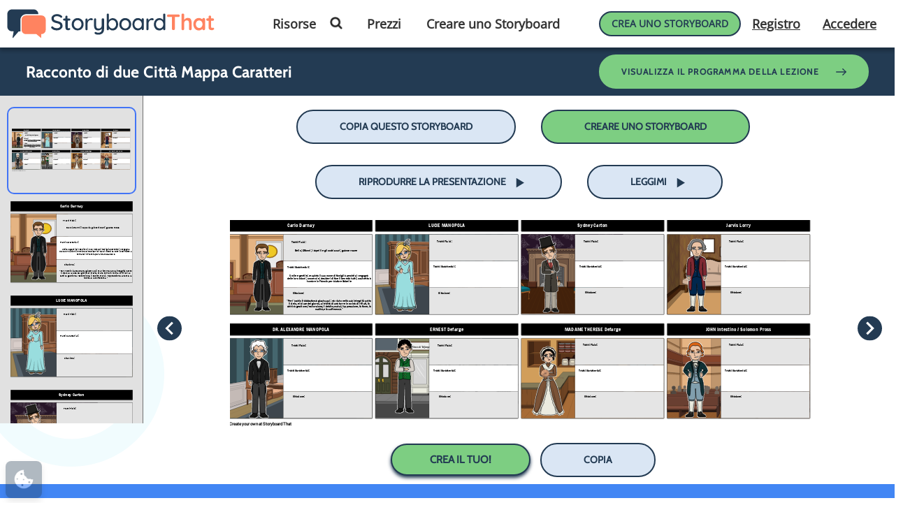

--- FILE ---
content_type: application/javascript; charset=UTF-8
request_url: https://dev.visualwebsiteoptimizer.com/j.php?a=549936&u=https%3A%2F%2Fwww.storyboardthat.com%2Fit%2Fstoryboards%2Fit-examples%2Fracconto-di-due-citta-mappa-caratteri&vn=2.2&ph=1&st=501.32499999972424&x=true
body_size: 16339
content:
(function(){function _vwo_err(e){function gE(e,a){return"https://dev.visualwebsiteoptimizer.com/ee.gif?a=549936&s=j.php&_cu="+encodeURIComponent(window.location.href)+"&e="+encodeURIComponent(e&&e.message&&e.message.substring(0,1e3)+"&vn=")+(e&&e.code?"&code="+e.code:"")+(e&&e.type?"&type="+e.type:"")+(e&&e.status?"&status="+e.status:"")+(a||"")}var vwo_e=gE(e);try{typeof navigator.sendBeacon==="function"?navigator.sendBeacon(vwo_e):(new Image).src=vwo_e}catch(err){}}try{var extE=0,prevMode=false;window._VWO_Jphp_StartTime = (window.performance && typeof window.performance.now === 'function' ? window.performance.now() : new Date().getTime());;(function(){ try {VWO.data.dNPS=true; VWO.data.dREGEXP = 2;} catch(e){ } })();(function(){window._VWO=window._VWO||{};var aC=window._vwo_code;if(typeof aC==='undefined'){window._vwo_mt='dupCode';return;}if(window._VWO.sCL){window._vwo_mt='dupCode';window._VWO.sCDD=true;try{if(aC){clearTimeout(window._vwo_settings_timer);var h=document.querySelectorAll('#_vis_opt_path_hides');var x=h[h.length>1?1:0];x&&x.remove();}}catch(e){}return;}window._VWO.sCL=true;;window._vwo_mt="live";var localPreviewObject={};var previewKey="_vis_preview_"+549936;var wL=window.location;;try{localPreviewObject[previewKey]=window.localStorage.getItem(previewKey);JSON.parse(localPreviewObject[previewKey])}catch(e){localPreviewObject[previewKey]=""}try{window._vwo_tm="";var getMode=function(e){var n;if(window.name.indexOf(e)>-1){n=window.name}else{n=wL.search.match("_vwo_m=([^&]*)");n=n&&atob(decodeURIComponent(n[1]))}return n&&JSON.parse(n)};var ccMode=getMode("_vwo_cc");if(window.name.indexOf("_vis_heatmap")>-1||window.name.indexOf("_vis_editor")>-1||ccMode||window.name.indexOf("_vis_preview")>-1){try{if(ccMode){window._vwo_mt=decodeURIComponent(wL.search.match("_vwo_m=([^&]*)")[1])}else if(window.name&&JSON.parse(window.name)){window._vwo_mt=window.name}}catch(e){if(window._vwo_tm)window._vwo_mt=window._vwo_tm}}else if(window._vwo_tm.length){window._vwo_mt=window._vwo_tm}else if(location.href.indexOf("_vis_opt_preview_combination")!==-1&&location.href.indexOf("_vis_test_id")!==-1){window._vwo_mt="sharedPreview"}else if(localPreviewObject[previewKey]){window._vwo_mt=JSON.stringify(localPreviewObject)}if(window._vwo_mt!=="live"){;if(typeof extE!=="undefined"){extE=1}if(!getMode("_vwo_cc")){(function(){var cParam='';try{if(window.VWO&&window.VWO.appliedCampaigns){var campaigns=window.VWO.appliedCampaigns;for(var cId in campaigns){if(campaigns.hasOwnProperty(cId)){var v=campaigns[cId].v;if(cId&&v){cParam='&c='+cId+'-'+v+'-1';break;}}}}}catch(e){}var prevMode=false;_vwo_code.load('https://dev.visualwebsiteoptimizer.com/j.php?mode='+encodeURIComponent(window._vwo_mt)+'&a=549936&f=1&u='+encodeURIComponent(window._vis_opt_url||document.URL)+'&eventArch=true'+'&x=true'+cParam,{sL:window._vwo_code.sL});if(window._vwo_code.sL){prevMode=true;}})();}else{(function(){window._vwo_code&&window._vwo_code.finish();_vwo_ccc={u:"/j.php?a=549936&u=https%3A%2F%2Fwww.storyboardthat.com%2Fit%2Fstoryboards%2Fit-examples%2Fracconto-di-due-citta-mappa-caratteri&vn=2.2&ph=1&st=501.32499999972424&x=true"};var s=document.createElement("script");s.src="https://app.vwo.com/visitor-behavior-analysis/dist/codechecker/cc.min.js?r="+Math.random();document.head.appendChild(s)})()}}}catch(e){var vwo_e=new Image;vwo_e.src="https://dev.visualwebsiteoptimizer.com/ee.gif?s=mode_det&e="+encodeURIComponent(e&&e.stack&&e.stack.substring(0,1e3)+"&vn=");aC&&window._vwo_code.finish()}})();
;;window._vwo_cookieDomain="storyboardthat.com";;;;if(prevMode){return}if(window._vwo_mt === "live"){window.VWO=window.VWO||[];window._vwo_acc_id=549936;window.VWO._=window.VWO._||{};;;window.VWO.visUuid="D8FC4433D150C0B1E76C80FC9C815CD2A|88d3c3c6cb76590965d452510f47ba60";
;_vwo_code.sT=_vwo_code.finished();(function(c,a,e,d,b,z,g,sT){if(window.VWO._&&window.VWO._.isBot)return;const cookiePrefix=window._vwoCc&&window._vwoCc.cookiePrefix||"";const useLocalStorage=sT==="ls";const cookieName=cookiePrefix+"_vwo_uuid_v2";const escapedCookieName=cookieName.replace(/([.*+?^${}()|[\]\\])/g,"\\$1");const cookieDomain=g;function getValue(){if(useLocalStorage){return localStorage.getItem(cookieName)}else{const regex=new RegExp("(^|;\\s*)"+escapedCookieName+"=([^;]*)");const match=e.cookie.match(regex);return match?decodeURIComponent(match[2]):null}}function setValue(value,days){if(useLocalStorage){localStorage.setItem(cookieName,value)}else{e.cookie=cookieName+"="+value+"; expires="+new Date(864e5*days+ +new Date).toGMTString()+"; domain="+cookieDomain+"; path=/"}}let existingValue=null;if(sT){const cookieRegex=new RegExp("(^|;\\s*)"+escapedCookieName+"=([^;]*)");const cookieMatch=e.cookie.match(cookieRegex);const cookieValue=cookieMatch?decodeURIComponent(cookieMatch[2]):null;const lsValue=localStorage.getItem(cookieName);if(useLocalStorage){if(lsValue){existingValue=lsValue;if(cookieValue){e.cookie=cookieName+"=; expires=Thu, 01 Jan 1970 00:00:01 GMT; domain="+cookieDomain+"; path=/"}}else if(cookieValue){localStorage.setItem(cookieName,cookieValue);e.cookie=cookieName+"=; expires=Thu, 01 Jan 1970 00:00:01 GMT; domain="+cookieDomain+"; path=/";existingValue=cookieValue}}else{if(cookieValue){existingValue=cookieValue;if(lsValue){localStorage.removeItem(cookieName)}}else if(lsValue){e.cookie=cookieName+"="+lsValue+"; expires="+new Date(864e5*366+ +new Date).toGMTString()+"; domain="+cookieDomain+"; path=/";localStorage.removeItem(cookieName);existingValue=lsValue}}a=existingValue||a}else{const regex=new RegExp("(^|;\\s*)"+escapedCookieName+"=([^;]*)");const match=e.cookie.match(regex);a=match?decodeURIComponent(match[2]):a}-1==e.cookie.indexOf("_vis_opt_out")&&-1==d.location.href.indexOf("vwo_opt_out=1")&&(window.VWO.visUuid=a),a=a.split("|"),b=new Image,g=window._vis_opt_domain||c||d.location.hostname.replace(/^www\./,""),b.src="https://dev.visualwebsiteoptimizer.com/v.gif?cd="+(window._vis_opt_cookieDays||0)+"&a=549936&d="+encodeURIComponent(d.location.hostname.replace(/^www\./,"") || c)+"&u="+a[0]+"&h="+a[1]+"&t="+z,d.vwo_iehack_queue=[b],setValue(a.join("|"),366)})("storyboardthat.com",window.VWO.visUuid,document,window,0,_vwo_code.sT,"storyboardthat.com","false"||null);
;clearTimeout(window._vwo_settings_timer);window._vwo_settings_timer=null;;;;;var vwoCode=window._vwo_code;if(vwoCode.filterConfig&&vwoCode.filterConfig.filterTime==="balanced"){vwoCode.removeLoaderAndOverlay()}var vwo_CIF=false;var UAP=false;;;var _vwo_style=document.getElementById('_vis_opt_path_hides'),_vwo_css=(vwoCode.hide_element_style?vwoCode.hide_element_style():'{opacity:0 !important;filter:alpha(opacity=0) !important;background:none !important;transition:none !important;}')+':root {--vwo-el-opacity:0 !important;--vwo-el-filter:alpha(opacity=0) !important;--vwo-el-bg:none !important;--vwo-el-ts:none !important;}',_vwo_text="" + _vwo_css;if (_vwo_style) { var e = _vwo_style.classList.contains("_vis_hide_layer") && _vwo_style; if (UAP && !UAP() && vwo_CIF && !vwo_CIF()) { e ? e.parentNode.removeChild(e) : _vwo_style.parentNode.removeChild(_vwo_style) } else { if (e) { var t = _vwo_style = document.createElement("style"), o = document.getElementsByTagName("head")[0], s = document.querySelector("#vwoCode"); t.setAttribute("id", "_vis_opt_path_hides"), s && t.setAttribute("nonce", s.nonce), t.setAttribute("type", "text/css"), o.appendChild(t) } if (_vwo_style.styleSheet) _vwo_style.styleSheet.cssText = _vwo_text; else { var l = document.createTextNode(_vwo_text); _vwo_style.appendChild(l) } e ? e.parentNode.removeChild(e) : _vwo_style.removeChild(_vwo_style.childNodes[0])}};window.VWO.ssMeta = { enabled: 1, noSS: 0 };;;VWO._=VWO._||{};window._vwo_clicks=3;VWO._.allSettings=(function(){return{dataStore:{campaigns:{310:{"version":1,"ep":1640336131000,"clickmap":0,"globalCode":[],"type":"TRACK","status":"RUNNING","pc_traffic":100,"name":"Clicks on Import from GClassroom","manual":false,"urlRegex":"^.*$","exclude_url":"","multiple_domains":0,"segment_code":"true","ss":null,"ibe":1,"sections":{"1":{"path":"","variations":[],"triggers":[]}},"combs":{"1":1},"comb_n":{"1":"Website"},"goals":{"6":{"url":"#invite-students-flow > div > div.wizard-section > div.d-flex.flex-column.align-items-center.importGoogleClassroom > div:nth-child(3) > form > button,#invite-students-flow > div > div.wizard-section > div.d-flex.flex-column.align-items-center > div:nth-child(3) > form > button","type":"CLICK_ELEMENT","pUrl":"^https\\:\\\/\\\/storyboardthat\\.com\\\/portal\\\/admin\\\/invite\\-students\\\/?(?:[\\?#].*)?$","mca":false,"pExcludeUrl":""}},"metrics":[{"id":6,"type":"g","metricId":0}],"id":310,"triggers":[9357363],"mt":{"6":"9357366"}}, 2:{"version":2,"ep":1613594952000,"clickmap":0,"globalCode":[],"type":"ANALYZE_HEATMAP","status":"RUNNING","pc_traffic":100,"name":"Heatmap","manual":false,"main":true,"urlRegex":"^.*$","exclude_url":"","multiple_domains":0,"segment_code":"true","ss":null,"ibe":1,"sections":{"1":{"path":"","variations":{"1":[]},"variation_names":{"1":"website"},"triggers":[]}},"combs":{"1":1},"comb_n":{"1":"website"},"goals":{"1":{"urlRegex":"^.*$","excludeUrl":"","type":"ENGAGEMENT","pUrl":"^.*$","mca":false}},"metrics":[],"id":2,"triggers":[9357357],"mt":[]}, 3:{"version":2,"ep":1613594952000,"clickmap":0,"globalCode":[],"type":"ANALYZE_RECORDING","status":"RUNNING","pc_traffic":100,"name":"Visitor Sessions Recorded","manual":false,"main":true,"aK":1,"bl":"","wl":"","urlRegex":"^.*$","exclude_url":"","multiple_domains":0,"segment_code":"true","ss":null,"ibe":1,"sections":{"1":{"path":"","variations":{"1":[]},"triggers":[]}},"combs":{"1":1},"comb_n":{"1":"website"},"goals":{"1":{"urlRegex":"^.*$","excludeUrl":"","type":"ENGAGEMENT","pUrl":"^.*$","mca":false}},"metrics":[],"id":3,"triggers":[9357360],"mt":[]}, 2072:{"version":4,"ep":1763571353000,"clickmap":1,"globalCode":[],"type":"VISUAL_AB","status":"RUNNING","pc_traffic":30,"name":"SBT - 2072 - GFS - Lesson Plan Activities - Magic Wand (with Blur)","manual":false,"urlRegex":"||","exclude_url":"","multiple_domains":0,"segment_code":"((_vwo_t.cm('eO', 'poll','_vwo_s().f_in(_vwo_s().jv(\\'vwoUserIdentification.isEnglishUser\\'),\\'true\\')') && _vwo_t.cm('eO', 'poll','_vwo_s().f_in(_vwo_s().jv(\\'vwoUserIdentification.isLoggedIn\\'),\\'false\\')') && (((_vwo_s().f_nin(_vwo_s().Co(2),'CN'))))))","ss":{"pu":"_vwo_t.cm('eO','dom.load')","csa":0},"ibe":0,"muts":{"post":{"enabled":true,"refresh":true}},"sections":{"1":{"path":"","variations":{"1":[],"2":[{"cpath":"#custom-cursor-simulated,.storyboard-example-large-image > a[href*=\"copy-assignment\"],#svg-container,.star","tag":"C_549936_2072_1_2_0","xpath":"HEAD","rtag":"R_549936_2072_1_2_0"}],"3":[{"cpath":"#custom-cursor-simulated,.storyboard-example-large-image > a[href*=\"copy-assignment\"],#svg-container,.star","tag":"C_549936_2072_1_3_0","xpath":"HEAD","rtag":"R_549936_2072_1_3_0"}],"4":[{"cpath":"#jwconfetti,.storyboard-example-large-image>a[href*=\"copy-assignment\"]","tag":"C_549936_2072_1_4_0","xpath":"HEAD","rtag":"R_549936_2072_1_4_0"}],"5":[{"cpath":"#custom-cursor-simulated,.storyboard-example-large-image > a[href*=\"copy-assignment\"],#svg-container,.star","tag":"C_549936_2072_1_5_0","xpath":"HEAD","rtag":"R_549936_2072_1_5_0"}],"6":[{"cpath":"#custom-cursor-simulated,.storyboard-example-large-image > a[href*=\"copy-assignment\"],#svg-container,.star","tag":"C_549936_2072_1_6_0","xpath":"HEAD","rtag":"R_549936_2072_1_6_0"}],"7":[{"cpath":"#jwconfetti,.storyboard-example-large-image>a[href*=\"copy-assignment\"]","tag":"C_549936_2072_1_7_0","xpath":"HEAD","rtag":"R_549936_2072_1_7_0"}],"8":[]},"segment":{"1":1,"2":1,"3":1,"4":1,"5":1,"6":1,"7":1,"8":1},"globalWidgetSnippetIds":{"1":[],"2":[],"3":[],"4":[],"5":[],"6":[],"7":[],"8":[]},"editorXPaths":{"1":[],"2":[],"3":[],"4":[],"5":[],"6":[],"7":[],"8":[]},"variation_names":{"1":"Control","2":"Blue-Magic-Wand","3":"Yellow-Magic-Wand","4":"Confetti","5":"Blue-Magic-Wand-(Blur)","6":"Yellow-Magic-Wand-(Blur)","7":"Confetti-(Blur)","8":"Control-2"},"triggers":[]}},"varSegAllowed":false,"combs":{"1":0.125,"2":0.125,"3":0.125,"4":0.125,"5":0.125,"6":0.125,"7":0.125,"8":0.125},"comb_n":{"1":"Control","2":"Blue-Magic-Wand","3":"Yellow-Magic-Wand","4":"Confetti","5":"Blue-Magic-Wand-(Blur)","6":"Yellow-Magic-Wand-(Blur)","7":"Confetti-(Blur)","8":"Control-2"},"goals":{"1":{"type":"CUSTOM_GOAL","identifier":"vwo_engagement","mca":false},"2":{"type":"CUSTOM_GOAL","identifier":"vwo_pageView","mca":false},"4":{"type":"CUSTOM_GOAL","identifier":"vwo_pageView","mca":false},"12":{"type":"CUSTOM_GOAL","identifier":"vwo_pageView","mca":false},"20":{"url":".view-activity-cta","type":"CUSTOM_GOAL","identifier":"vwo_dom_click","mca":false},"21":{"type":"CUSTOM_GOAL","identifier":"vwo_pageUnload","mca":false},"22":{"type":"CUSTOM_GOAL","identifier":"vwo_pageUnload","mca":false},"23":{"type":"CUSTOM_GOAL","identifier":"vwo_pageUnload","mca":false},"24":{"type":"CUSTOM_GOAL","identifier":"vwo_pageUnload","mca":false},"31":{"url":"header [href=\"\/storyboard-creator\"]","type":"CUSTOM_GOAL","identifier":"vwo_dom_click","mca":false},"33":{"url":"#btncreastor","type":"CUSTOM_GOAL","identifier":"vwo_dom_click","mca":false},"212":{"type":"CUSTOM_GOAL","identifier":"vwo_conversion","mca":false},"219":{"type":"CUSTOM_GOAL","identifier":"vwo_conversion","mca":false},"221":{"url":"#top-nav-creator-cta, .storyboard-example-large-image.blur-storyboard .sbt-tr_article_article-assignment_copy, #tab-overview #copyAssignmentArticleButton a, .Article-Content.core-article > #copyAssignmentArticleButton .text-center a, #mobile-tab-overview-content > #copyAssignmentArticleButton a","type":"CUSTOM_GOAL","identifier":"vwo_dom_click","mca":false},"222":{"url":".container > .thumbnail.storyboard-example-large .article-storyboard-buttons a[id^='customize-sb-button']","type":"CUSTOM_GOAL","identifier":"vwo_dom_click","mca":false},"231":{"url":"header.header-22 .left-menu-horizontal a[href*='teacher-resources']","type":"CUSTOM_GOAL","identifier":"vwo_dom_click","mca":false},"232":{"url":"#jw-lessonp","type":"CUSTOM_GOAL","identifier":"vwo_dom_click","mca":false},"233":{"url":"#jw-worksheette","type":"CUSTOM_GOAL","identifier":"vwo_dom_click","mca":false},"234":{"url":"#jw-posterte","type":"CUSTOM_GOAL","identifier":"vwo_dom_click","mca":false},"235":{"url":"#jw-storyboardte","type":"CUSTOM_GOAL","identifier":"vwo_dom_click","mca":false},"236":{"url":"#jw-articles","type":"CUSTOM_GOAL","identifier":"vwo_dom_click","mca":false},"237":{"type":"CUSTOM_GOAL","identifier":"vwo_conversion","mca":false},"238":{"type":"CUSTOM_GOAL","identifier":"vwo_conversion","mca":false}},"pgre":true,"ps":true,"GTM":1,"metrics":[{"id":1,"type":"g","metricId":0},{"id":2,"type":"g","metricId":0},{"id":4,"type":"g","metricId":0},{"id":12,"type":"g","metricId":0},{"id":20,"type":"m","metricId":1117513},{"id":21,"type":"m","metricId":1109194},{"id":22,"type":"m","metricId":1109191},{"id":23,"type":"m","metricId":1108651},{"id":24,"type":"m","metricId":1108648},{"id":31,"type":"m","metricId":1244599},{"id":33,"type":"g","metricId":0},{"id":212,"type":"g","metricId":0},{"id":219,"type":"g","metricId":0},{"id":221,"type":"g","metricId":0},{"id":222,"type":"g","metricId":0},{"id":231,"type":"g","metricId":0},{"id":232,"type":"g","metricId":0},{"id":233,"type":"g","metricId":0},{"id":234,"type":"g","metricId":0},{"id":235,"type":"g","metricId":0},{"id":236,"type":"g","metricId":0},{"id":237,"type":"g","metricId":0},{"id":238,"type":"g","metricId":0}],"id":2072,"pg_config":["3126895"],"triggers":["21842752"],"mt":{"1":"21842755","2":"21842758","4":"21842761","12":"21842764","20":"9985147","21":"9876931","22":"9876895","23":"9876853","24":"10008724","31":"11345560","33":"21842767","212":"21842770","219":"21842773","221":"21842776","222":"21842779","231":"21842782","232":"21842785","233":"21842788","234":"21842791","235":"21842794","236":"21842797","237":"21842800","238":"21842803"}}, 2101:{"version":4,"ep":1766158623000,"clickmap":1,"globalCode":[],"type":"VISUAL_AB","status":"RUNNING","pc_traffic":100,"name":"SBT - 2101 - Indiv - Forced Gmail Validation (Cloned)","manual":false,"urlRegex":"","exclude_url":"","multiple_domains":1,"segment_code":"((_vwo_t.cm('eO', 'poll','_vwo_s().f_in(_vwo_s().jv(\\'vwoUserIdentification.isGmail\\'),\\'true\\')') && _vwo_t.cm('eO', 'poll','_vwo_s().f_in(_vwo_s().jv(\\'vwoUserIdentification.isPaid\\'),\\'false\\')') && _vwo_t.cm('eO', 'poll','_vwo_s().f_nin(_vwo_s().jv(\\'accountAge\\'),\\'0\\')')))","ss":{"pu":"_vwo_t.cm('eO','dom.load')","csa":0},"ibe":0,"muts":{"post":{"enabled":true,"refresh":true}},"sections":{"1":{"path":"","variations":{"1":[],"2":[{"cpath":"","t":10,"tag":"C_549936_2101_1_2_0","xpath":"HEAD"}],"3":[]},"segment":{"1":1,"2":1,"3":1},"globalWidgetSnippetIds":{"1":[],"2":[],"3":[]},"editorXPaths":{"1":[],"2":[],"3":[]},"variation_names":{"1":"Control","2":"Gmail-Validation","3":"Control-2"},"triggers":[]}},"varSegAllowed":false,"combs":{"1":0.05,"2":0.9,"3":0.05},"comb_n":{"1":"Control","2":"Gmail-Validation","3":"Control-2"},"goals":{"1":{"url":["invalid-email-btn"],"type":"CUSTOM_GOAL","identifier":"vwo_dom_click","mca":false},"2":{"url":["submit-code-btn"],"type":"CUSTOM_GOAL","identifier":"vwo_dom_click","mca":false},"3":{"url":["resend-btn"],"type":"CUSTOM_GOAL","identifier":"vwo_dom_click","mca":false},"4":{"type":"CUSTOM_GOAL","identifier":"vwo_pageView","mca":false},"5":{"type":"CUSTOM_GOAL","identifier":"vwo_pageView","mca":false},"6":{"type":"CUSTOM_GOAL","identifier":"vwo_pageView","mca":false},"7":{"type":"CUSTOM_GOAL","identifier":"vwo_pageView","mca":false}},"pgre":true,"ps":true,"GTM":1,"metrics":[{"id":1,"type":"g","metricId":0},{"id":2,"type":"g","metricId":0},{"id":3,"type":"g","metricId":0},{"id":4,"type":"g","metricId":0},{"id":5,"type":"g","metricId":0},{"id":6,"type":"g","metricId":0},{"id":7,"type":"g","metricId":0}],"id":2101,"pg_config":["3075760"],"triggers":["21242368"],"mt":{"1":"21359053","2":"21359056","3":"21359059","4":"21359062","5":"21359065","6":"21359068","7":"21359071"}}, 2105:{"version":4,"ep":1768246140000,"clickmap":1,"globalCode":[],"type":"VISUAL_AB","status":"RUNNING","pc_traffic":25,"name":"SBT - 2105 - SBC - Remove Opacity on Locked Images (Cloned)","manual":false,"urlRegex":"||||","exclude_url":"","multiple_domains":0,"segment_code":"((_vwo_t.cm('eO', 'poll','_vwo_s().f_in(_vwo_s().jv(\\'vwoUserIdentification.isEnglishUser\\'),\\'true\\')') && _vwo_t.cm('eO', 'poll','_vwo_s().f_in(_vwo_s().jv(\\'vwoUserIdentification.isLoggedIn\\'),\\'false\\')') && (((_vwo_s().f_nin(_vwo_s().Co(2),'CN'))))))","ss":{"pu":"_vwo_t.cm('eO','dom.load')","csa":0},"ibe":0,"muts":{"post":{"enabled":true,"refresh":true}},"sections":{"1":{"path":"","variations":{"1":[],"2":[{"cpath":"#myTabContent .paywallLockImage","tag":"C_549936_2105_1_2_0","xpath":"HEAD","rtag":"R_549936_2105_1_2_0"}],"3":[]},"segment":{"1":1,"2":1,"3":1},"globalWidgetSnippetIds":{"1":[],"2":[],"3":[]},"editorXPaths":{"1":[],"2":[],"3":[]},"variation_names":{"1":"Control","2":"No-Opacity","3":"Control-2"},"triggers":[]}},"varSegAllowed":false,"combs":{"1":0.333333,"2":0.333333,"3":0.333333},"comb_n":{"1":"Control","2":"No-Opacity","3":"Control-2"},"goals":{"1":{"type":"CUSTOM_GOAL","identifier":"vwo_pageView","mca":false},"5":{"url":"#new-save-btn, button[title=\"Save & Exit\"]","type":"CUSTOM_GOAL","identifier":"vwo_dom_click","mca":false},"10":{"url":".sa-button-container .sa-confirm-button-container .confirm","type":"CUSTOM_GOAL","identifier":"vwo_dom_click","mca":false},"11":{"url":"#aUpgradeBarLink","type":"CUSTOM_GOAL","identifier":"vwo_dom_click","mca":false},"212":{"type":"CUSTOM_GOAL","identifier":"vwo_conversion","mca":false},"219":{"type":"CUSTOM_GOAL","identifier":"vwo_conversion","mca":false},"235":{"type":"CUSTOM_GOAL","identifier":"vwo_conversion","mca":false},"236":{"url":".dvPriceRow .dvPriceTierCol:nth-child(1)","type":"CUSTOM_GOAL","identifier":"vwo_dom_click","mca":false},"237":{"url":".dvPriceRow .dvPriceTierCol:nth-child(2)","type":"CUSTOM_GOAL","identifier":"vwo_dom_click","mca":false},"238":{"url":".dvPriceRow .dvPriceTierCol:nth-child(3)","type":"CUSTOM_GOAL","identifier":"vwo_dom_click","mca":false},"239":{"url":"#aOneForOneIndividual","type":"CUSTOM_GOAL","identifier":"vwo_dom_click","mca":false},"240":{"url":"#aOneForOneTeacher","type":"CUSTOM_GOAL","identifier":"vwo_dom_click","mca":false},"241":{"url":"#aOneforOneCorp","type":"CUSTOM_GOAL","identifier":"vwo_dom_click","mca":false}},"pgre":true,"ps":true,"GTM":1,"metrics":[{"id":1,"type":"g","metricId":0},{"id":5,"type":"g","metricId":0},{"id":10,"type":"g","metricId":0},{"id":11,"type":"g","metricId":0},{"id":212,"type":"g","metricId":0},{"id":219,"type":"g","metricId":0},{"id":235,"type":"g","metricId":0},{"id":236,"type":"m","metricId":2032255},{"id":237,"type":"m","metricId":2032258},{"id":238,"type":"m","metricId":2032261},{"id":239,"type":"m","metricId":2036407},{"id":240,"type":"m","metricId":2036413},{"id":241,"type":"m","metricId":2036416}],"id":2105,"pg_config":["3118297"],"triggers":["21766180"],"mt":{"1":"21907660","5":"21907663","10":"21907666","11":"21907669","212":"21907672","219":"21907675","235":"21907678","236":"20994136","237":"20994139","238":"20994142","239":"21061252","240":"21061255","241":"21061258"}}, 2095:{"version":4,"ep":1765469656000,"clickmap":1,"globalCode":[],"type":"VISUAL_AB","status":"RUNNING","pc_traffic":100,"name":"SBT - 2095 - Ed - Teacher Dashboard - New UI","manual":false,"urlRegex":"||||||","exclude_url":"","multiple_domains":1,"segment_code":"((_vwo_t.cm('eO', 'poll','_vwo_s().f_in(_vwo_s().jv(\\'vwoUserIdentification.isPortalOwner\\'),\\'true\\')') && _vwo_t.cm('eO', 'poll','_vwo_s().f_in(_vwo_s().jv(\\'vwoUserIdentification.isEducationUser\\'),\\'true\\')') && _vwo_t.cm('eO', 'poll','_vwo_s().f_in(_vwo_s().jv(\\'vwoUserIdentification.isUnpaid\\'),\\'true\\')') && _vwo_t.cm('eO', 'poll','_vwo_s().f_in(_vwo_s().jv(\\'vwoUserIdentification.portalAgeAtLastVisit\\'),\\'0\\')') && (((_vwo_s().f_nin(_vwo_s().Co(2),'CN'))))))","ss":{"pu":"_vwo_t.cm('eO','dom.load')","csa":0},"ibe":0,"muts":{"post":{"enabled":true,"refresh":true}},"sections":{"1":{"path":"","variations":{"1":[],"2":[{"cpath":"body > section > section > div > div.footer-cta.text-center > a,#asg-newBody > div:nth-child(1) > div > div.col-lg-8.col-12.left-box > div.row.assignment-card-row-web-4892 > div > div.row.assignment-card-buttons-web-4892 > div:nth-child(2) > a,#asg-newBody > div:nth-child(1) > div > div.col-lg-8.col-12.left-box > div.row.assignment-card-row-web-4892 > div > div.row.assignment-card-buttons-web-4892 > div:nth-child(1) > a,.container-card-hover,.text-heading,.plus-sign-icon,.pagination-grid,body > section.outer_sec.header-section > header > div.header-22-container.clearfix,#headerLogo,body > section.outer_sec.header-section > header > div.header-22-container.clearfix > div.header-22-menu > ul > li > a,ul.right-menu > li > a.btn-buy-now.header-22-item,ul.right-menu > li > aside > a.header-22-item,.profileDropdownWrp.open .profileDropdown:after,#headerProfileDropdown > img,.profileDropdownWrp > ul,.profileDropdownWrp > ul > li.firstList,.profileDropdownWrp > ul > li.firstList > span,#profile-dropdown-email,.profileDropdownWrp > ul > li.firstList > img,.profileDropdownWrp > ul > li > a > img,.profileDropdownWrp ul li:not(.tryOneMonth) a,.profileDropdownWrp > ul > li.tryOneMonth > a,.footer-link,.footer-area,.footer-bottom,body > section.outer_sec.async-partial.fade-in > footer > div.footer-top > div,body > section.outer_sec.async-partial.fade-in > section,body > section.outer_sec.async-partial.fade-in > section > div > div.footer-cta.text-center > a,#web_cookieConsentContainer,#web_cookieConsentContainer > div > div.web_cookieConsent__btn > a,div.row.new-style-card-header,#fs-newBody,#insert-class-codes-here > div.add-new-class-section.my-2 > div > div ,#insert-class-codes-here > div.add-new-class-section.my-2 > div,#insert-class-codes-here > div.add-new-class-section.my-2,#add-new-class-name-new,#fs-newBody > div:nth-child(1) > div > div > div > div div > div.section-content > div > a > img,.container.new-style-card > div > div > h2,.container.new-style-card > div > div > h4  ,#new-cur-portal-storyboards-heading > h2,div.new-style-card-header-show > img ,div.new-style-card-header-hidden > img  ,#fs-header-img,div.new-style-card-header-show  > u ,div.new-style-card-header-hidden > u , #fs-show-label,body > section > div.v_offsetMenuWrapper > div.v_menuContents,.v_menuWrapper li a , .v_offsetMenuWrapper .grp_icon span,body > section > div.v_offsetMenuWrapper > div.v_menuContents > ul > li > a, #approved-vendor > div > div > div:nth-child(2) > h4, #approved-vendor > div > div > div:nth-child(2) > h5 ,#approved-vendor > div > div > div:nth-child(2) > i,.v_menuCTAWrapper,body > section > div.v_offsetMenuWrapper > div.v_menuContents > ul > li > a,body > section > div.v_offsetMenuWrapper > div.v_menuContents > ul > li > a:not(.grp_icon),body > section > div.v_offsetMenuWrapper > div.v_menuExpanderWrap,#new-cur-portal-storyboards > div > div > div > div > a,#approved-vendor > div,body > section,#fs-newBody , #asg-newBody ,#tr-newBody ,#msb-newBody,#new-cur-portal-storyboards > div > div.col-12.col-md-6.d-flex.align-items-center > div > h3 > a,.class-code-table th,#tr-newBody > div:nth-child(1) > h5,#manage-teachers-section > div.section-content > div.section-text > a,#manage-students-section > div.section-content > div.section-text > a,#tr-newBody > div.col-12.new-style-card-footer > div > img,#tr-newBody > div.col-12.new-style-card-footer > div > h6,span.v_icon","tag":"C_549936_2095_1_2_0","xpath":"HEAD","rtag":"R_549936_2095_1_2_0"}],"3":[{"cpath":"","t":10,"tag":"C_549936_2095_1_3_0","xpath":"HEAD"}],"4":[]},"segment":{"1":1,"2":1,"3":1,"4":1},"globalWidgetSnippetIds":{"1":[],"2":[],"3":[],"4":[]},"editorXPaths":{"1":[],"2":[],"3":[],"4":[]},"variation_names":{"1":"Control","2":"Reskin","3":"Reskin---SBT-Hosted","4":"Control-2"},"triggers":[]}},"varSegAllowed":false,"combs":{"1":0.333333,"2":0,"3":0.333333,"4":0.333333},"comb_n":{"1":"Control","2":"Reskin","3":"Reskin---SBT-Hosted","4":"Control-2"},"goals":{"3":{"type":"CUSTOM_GOAL","identifier":"vwo_pageView","mca":false},"18":{"type":"CUSTOM_GOAL","identifier":"vwo_pageView","mca":false},"19":{"url":"header.header-22 .right-menu a.teacherOneForOne","type":"CUSTOM_GOAL","identifier":"vwo_dom_click","mca":false},"226":{"type":"CUSTOM_GOAL","identifier":"vwo_conversion","mca":false},"228":{"type":"CUSTOM_GOAL","identifier":"vwo_conversion","mca":false},"229":{"url":".invstuplus a","type":"CUSTOM_GOAL","identifier":"vwo_dom_click","mca":false}},"pgre":true,"ps":true,"GTM":1,"metrics":[{"id":3,"type":"g","metricId":0},{"id":18,"type":"g","metricId":0},{"id":19,"type":"g","metricId":0},{"id":226,"type":"g","metricId":0},{"id":228,"type":"g","metricId":0},{"id":229,"type":"g","metricId":0}],"id":2095,"pg_config":["3066616"],"triggers":["21148399"],"mt":{"3":"21928567","18":"21928570","19":"21928573","226":"21928576","228":"21928579","229":"21928582"}}, 2106:{"version":4,"ep":1768246311000,"clickmap":1,"globalCode":[],"type":"VISUAL_AB","status":"RUNNING","pc_traffic":50,"name":"SBC - 2106 - Item Count Lock for Freebies Logged In (Cloned) (Cloned)","manual":false,"urlRegex":"||","exclude_url":"","multiple_domains":0,"segment_code":"((_vwo_t.cm('eO', 'poll','_vwo_s().f_in(_vwo_s().jv(\\'vwoUserIdentification.isEnglishUser\\'),\\'true\\')') && _vwo_t.cm('eO', 'poll','_vwo_s().f_in(_vwo_s().jv(\\'vwoUserIdentification.isLoggedIn\\'),\\'true\\')') && _vwo_t.cm('eO', 'poll','_vwo_s().f_in(_vwo_s().jv(\\'vwoUserIdentification.isPaid\\'),\\'false\\')') && _vwo_t.cm('eO', 'poll','_vwo_s().f_in(_vwo_s().jv(\\'vwoUserIdentification.isPortalUser\\'),\\'false\\')') && (((_vwo_s().f_nin(_vwo_s().Co(2),'CN'))))))","ss":{"pu":"_vwo_t.cm('eO','dom.load')","csa":0,"cta":0},"ibe":0,"muts":{"post":{"enabled":true,"refresh":true}},"sections":{"1":{"path":"","variations":{"1":[],"2":[{"cpath":"","tag":"C_549936_2106_1_2_0","xpath":"HEAD"}],"3":[{"cpath":"","tag":"C_549936_2106_1_3_0","xpath":"HEAD"}],"4":[{"cpath":"","tag":"C_549936_2106_1_4_0","xpath":"HEAD"}],"5":[]},"segment":{"1":1,"2":1,"3":1,"4":1,"5":1},"globalWidgetSnippetIds":{"1":[],"2":[],"3":[],"4":[],"5":[]},"editorXPaths":{"1":[],"2":[],"3":[],"4":[],"5":[]},"variation_names":{"1":"Control","2":"25-Items","3":"30-Items","4":"35-Items","5":"Control-2"},"triggers":[]}},"varSegAllowed":false,"combs":{"1":0.2,"2":0.2,"3":0.2,"4":0.2,"5":0.2},"comb_n":{"1":"Control","2":"25-Items","3":"30-Items","4":"35-Items","5":"Control-2"},"goals":{"1":{"type":"CUSTOM_GOAL","identifier":"vwo_pageView","mca":false},"5":{"url":"#new-save-btn, button[title=\"Save & Exit\"]","type":"CUSTOM_GOAL","identifier":"vwo_dom_click","mca":false},"10":{"url":".sa-button-container .sa-confirm-button-container .confirm","type":"CUSTOM_GOAL","identifier":"vwo_dom_click","mca":false},"11":{"url":"#aUpgradeBarLink","type":"CUSTOM_GOAL","identifier":"vwo_dom_click","mca":false},"212":{"type":"CUSTOM_GOAL","identifier":"vwo_conversion","mca":false},"219":{"type":"CUSTOM_GOAL","identifier":"vwo_conversion","mca":false},"235":{"type":"CUSTOM_GOAL","identifier":"vwo_conversion","mca":false},"236":{"type":"CUSTOM_GOAL","identifier":"freebieImageCap","mca":false}},"pgre":true,"ps":true,"GTM":1,"metrics":[{"id":1,"type":"g","metricId":0},{"id":5,"type":"g","metricId":0},{"id":10,"type":"g","metricId":0},{"id":11,"type":"g","metricId":0},{"id":212,"type":"g","metricId":0},{"id":219,"type":"g","metricId":0},{"id":235,"type":"g","metricId":0},{"id":236,"type":"m","metricId":1969327}],"id":2106,"pg_config":["3118300"],"triggers":["21766393"],"mt":{"1":"21907681","5":"21907684","10":"21907687","11":"21907690","212":"21907693","219":"21907696","235":"21907699","236":"20373469"}}, 2107:{"version":4,"ep":1768246750000,"clickmap":1,"globalCode":[],"type":"VISUAL_AB","status":"RUNNING","pc_traffic":70,"name":"SBT - 2107 - SBC - New $1 Popup - Unpaid US (- V2","manual":false,"urlRegex":"||||","exclude_url":"","multiple_domains":0,"segment_code":"((_vwo_t.cm('eO', 'poll','_vwo_s().f_in(_vwo_s().jv(\\'vwoUserIdentification.isEnglishUser\\'),\\'true\\')') && _vwo_t.cm('eO', 'poll','_vwo_s().f_in(_vwo_s().jv(\\'vwoUserIdentification.isLoggedIn\\'),\\'true\\')') && (((_vwo_s().f_e(_vwo_s().Co(2),'US')))) && _vwo_t.cm('eO', 'poll','_vwo_s().f_in(_vwo_s().jv(\\'vwoUserIdentification.isPaid\\'),\\'false\\')') && _vwo_t.cm('eO', 'poll','_vwo_s().f_in(_vwo_s().jv(\\'vwoUserIdentification.isPortalUser\\'),\\'false\\')')))","ss":{"pu":"_vwo_t.cm('eO','dom.load')","csa":0},"ibe":0,"muts":{"post":{"enabled":true,"refresh":true}},"sections":{"1":{"path":"","variations":{"1":[],"2":[{"cpath":"","tag":"C_549936_2107_1_2_0","xpath":"HEAD"}],"3":[{"cpath":"","tag":"C_549936_2107_1_3_0","xpath":"HEAD"}],"4":[{"cpath":"","tag":"C_549936_2107_1_4_0","xpath":"HEAD"}],"5":[{"cpath":"","tag":"C_549936_2107_1_5_0","xpath":"HEAD"}],"6":[]},"segment":{"1":1,"2":1,"3":1,"4":1,"5":1,"6":1},"globalWidgetSnippetIds":{"1":[],"2":[],"3":[],"4":[],"5":[],"6":[]},"editorXPaths":{"1":[],"2":[],"3":[],"4":[],"5":[],"6":[]},"variation_names":{"1":"Control","2":"Light-Purple-$1","3":"No-Animation","4":"$1-on-Left","5":"$1-on-Top","6":"Control-2"},"triggers":[]}},"varSegAllowed":false,"combs":{"1":0.166667,"2":0.166667,"3":0.166667,"4":0.166667,"5":0.166667,"6":0.166667},"comb_n":{"1":"Control","2":"Light-Purple-$1","3":"No-Animation","4":"$1-on-Left","5":"$1-on-Top","6":"Control-2"},"goals":{"1":{"type":"CUSTOM_GOAL","identifier":"vwo_pageView","mca":false},"5":{"url":"#new-save-btn, button[title=\"Save & Exit\"]","type":"CUSTOM_GOAL","identifier":"vwo_dom_click","mca":false},"10":{"url":".sa-button-container .sa-confirm-button-container .confirm","type":"CUSTOM_GOAL","identifier":"vwo_dom_click","mca":false},"11":{"url":"#aUpgradeBarLink","type":"CUSTOM_GOAL","identifier":"vwo_dom_click","mca":false},"212":{"type":"CUSTOM_GOAL","identifier":"vwo_conversion","mca":false},"219":{"type":"CUSTOM_GOAL","identifier":"vwo_conversion","mca":false},"235":{"type":"CUSTOM_GOAL","identifier":"vwo_conversion","mca":false},"236":{"url":".dvPriceRow .dvPriceTierCol:nth-child(1)","type":"CUSTOM_GOAL","identifier":"vwo_dom_click","mca":false},"237":{"url":".dvPriceRow .dvPriceTierCol:nth-child(2)","type":"CUSTOM_GOAL","identifier":"vwo_dom_click","mca":false},"238":{"url":".dvPriceRow .dvPriceTierCol:nth-child(3)","type":"CUSTOM_GOAL","identifier":"vwo_dom_click","mca":false}},"pgre":true,"ps":true,"GTM":1,"metrics":[{"id":1,"type":"g","metricId":0},{"id":5,"type":"g","metricId":0},{"id":10,"type":"g","metricId":0},{"id":11,"type":"g","metricId":0},{"id":212,"type":"g","metricId":0},{"id":219,"type":"g","metricId":0},{"id":235,"type":"g","metricId":0},{"id":236,"type":"m","metricId":2032255},{"id":237,"type":"m","metricId":2032258},{"id":238,"type":"m","metricId":2032261}],"id":2107,"pg_config":["3118297"],"triggers":["21907705"],"mt":{"1":"21907708","5":"21907711","10":"21907714","11":"21907717","212":"21907720","219":"21907723","235":"21907726","236":"20994136","237":"20994139","238":"20994142"}}},changeSets:{},plugins:{"ACCTZ":"GMT","IP":"3.137.209.82","DACDNCONFIG":{"SPA":true,"AST":false,"FB":false,"CKLV":false,"CINSTJS":false,"CRECJS":false,"eNC":false,"IAF":false,"SPAR":false,"CSHS":false,"DONT_IOS":false,"CJ":false,"RDBG":false,"DT":{"SEGMENTCODE":"function(){ return _vwo_s().f_e(_vwo_s().dt(),'mobile') };","DELAYAFTERTRIGGER":7000,"DEVICE":"mobile","TC":"function(){ return _vwo_t.cm('eO','js',VWO._.dtc.ctId); };"},"jsConfig":{"it":"","uct":"","recData360Enabled":1,"eavr":"0","m360":1,"dt":"both","ivocpa":false,"ele":1,"vqe":false,"fsLogRule":"","cInstJS":"","cRecJS":"","dGC":true,"spa":"0","hC":3,"dtdfd":"1000","ge":1,"iche":1,"earc":1,"ast":0,"se":1,"mrp":20,"dtd":"7000","aSP":true,"sstd":".*"},"SCC":"{\"cache\":0}","debugEvt":false,"DLRE":1731402847,"BSECJ":false,"DNDOFST":1000,"SST":{"SSTD":".*"},"SD":{"UTC":0,"IT":0},"UCP":false,"PRTHD":false},"LIBINFO":{"WORKER":{"HASH":"70faafffa0475802f5ee03ca5ff74179br"},"SURVEY_HTML":{"HASH":"9e434dd4255da1c47c8475dbe2dcce30br"},"SURVEY_DEBUG_EVENTS":{"HASH":"682dde5d690e298595e1832b5a7e739bbr"},"DEBUGGER_UI":{"HASH":"ac2f1194867fde41993ef74a1081ed6bbr"},"EVAD":{"HASH":"","LIB_SUFFIX":""},"SURVEY":{"HASH":"b93ecc4fa61d6c9ca49cd4ee0de76dfdbr"},"TRACK":{"HASH":"13868f8d526ad3d74df131c9d3ab264bbr","LIB_SUFFIX":""},"HEATMAP_HELPER":{"HASH":"c5d6deded200bc44b99989eeb81688a4br"},"OPA":{"HASH":"47280cdd59145596dbd65a7c3edabdc2br","PATH":"\/4.0"}},"UA":{"dt":"spider","br":"Other","de":"Other","os":"MacOS","ps":"desktop:false:Mac OS X:10.15.7:ClaudeBot:1:Spider"},"PIICONFIG":false,"GEO":{"cEU":"","vn":"geoip2","conC":"NA","r":"OH","cn":"United States","cc":"US","c":"Columbus","rn":"Ohio"}},vwoData:{"gC":[{"t":1,"c":[2105,2106,2107],"et":1,"id":1},{"t":1,"c":[2081,2080],"et":1,"id":2},{"t":1,"c":[1864,2070,2065,2074],"et":1,"id":3},{"t":1,"c":[2061,2085],"et":1,"id":4},{"t":1,"c":[1726,1731,1974],"et":1,"id":5},{"t":1,"c":[2091,2082],"et":1,"id":6},{"t":1,"c":[2056,2057,2058,2059,2062,2066,2067],"et":1,"id":7},{"t":1,"c":[2076,2068],"et":1,"id":8},{"t":1,"c":[2094,2100,2095],"et":1,"id":9},{"t":1,"c":[1978,2008],"et":1,"id":10}],"pR":[]},crossDomain:{"2101":{},"2095":{}},integrations:{"2072":{"GTM":1},"2101":{"GTM":1},"2105":{"GTM":1},"2095":{"GTM":1},"2106":{"GTM":1},"2107":{"GTM":1}},events:{"freebieImageCap":{},"uniquePremiumFeatureModalTrigger":{},"hoverViewStoryboardLhPreview":{},"storyboardCreatorPopsOneforOneModal":{},"usePhotoToSuccessfulSignups":{},"forcedBottomMenuMoreThan50Px":{},"forcedBottomMenu50PxOrLess":{},"forcedBottomMenu40PxOrLess":{},"forcedBottomMenu30PxOrLess":{},"forcedBottomMenu20PxOrLess":{},"forcedBottomMenuCreato10PxOrLess":{},"forcedBottomMenu10PxOrLess":{},"loginPageVisits":{},"clickOnActivityImage":{},"clickOnViewActivityHover":{},"seesLayoutPaywallModa":{},"opensCustomLayoutSaveWarningModal":{},"performsSearchInStoryboardCreator":{},"opensTextEditor":{},"cickedAndConvertedForTeachers":{},"vwo_dom_hover":{},"vwo_sdkUsageStats":{},"vwo_performance":{},"vwo_repeatedHovered":{},"vwo_repeatedScrolled":{},"vwo_tabOut":{},"vwo_tabIn":{},"vwo_mouseout":{},"vwo_selection":{},"vwo_copy":{},"vwo_quickBack":{},"vwo_pageRefreshed":{},"vwo_cursorThrashed":{},"vwo_recommendation_block_shown":{},"vwo_errorOnPage":{},"vwo_surveyAttempted":{},"vwo_surveyExtraData":{},"vwo_surveyQuestionDisplayed":{},"vwo_surveyQuestionAttempted":{},"vwo_surveyClosed":{},"vwo_pageUnload":{},"vwo_appTerminated":{},"vwo_appGoesInBackground":{},"vwo_appLaunched":{},"vwo_networkChanged":{},"vwo_autoCapture":{},"vwo_zoom":{},"vwo_longPress":{},"vwo_scroll":{},"vwo_doubleTap":{},"vwo_singleTap":{},"vwo_appNotResponding":{},"vwo_appCrashed":{},"vwo_page_session_count":{},"vwo_rC":{},"vwo_vA":{},"vwo_goalVisit":{"nS":["expId"]},"vwo_survey_reachedThankyou":{},"vwo_survey_questionShown":{},"vwo_survey_questionAttempted":{},"vwo_survey_display":{},"vwo_survey_complete":{},"vwo_survey_close":{},"vwo_survey_attempt":{},"vwo_customConversion":{},"vwo_revenue":{},"vwo_customTrigger":{},"vwo_conversion":{},"vwo_fmeSdkInit":{},"vwo_timer":{"nS":["timeSpent"]},"vwo_survey_submit":{},"vwo_analyzeForm":{},"vwo_leaveIntent":{},"vwo_dom_scroll":{"nS":["pxBottom","bottom","top","pxTop"]},"vwo_pageView":{},"vwo_survey_surveyCompleted":{},"vwo_newSessionCreated":{},"vwo_variationShown":{},"vwo_analyzeRecording":{},"vwo_debugLogs":{},"vwo_sessionSync":{},"vwo_dom_click":{"nS":["target.innerText","target"]},"vwo_orientationChanged":{},"vwo_trackGoalVisited":{},"vwo_appComesInForeground":{},"vwo_syncVisitorProp":{},"vwo_sdkDebug":{},"vwo_dom_submit":{},"vwo_screenViewed":{},"vwo_analyzeHeatmap":{},"vwo_surveyQuestionSubmitted":{},"vwo_fling":{},"vwo_surveyCompleted":{},"vwo_surveyDisplayed":{},"vwo_log":{},"paidThenHitShapeLimit":{},"paidAfterShapePaywall":{},"adds18Items":{}},visitorProps:{"PaidStatus":{},"OrderType":{},"OrderSeats":{},"OrderFrequency":{},"OrderCurrency":{},"Numberofstudents":{},"Numberofstoryboards":{},"LoginStatus":{},"IsInRealTimeViewing":{},"Has2storyboards":{},"EnglishUser":{},"EducationalUser":{},"DayofFreeTrial":{},"vwo_domain":{},"vwo_email":{},"PortalUser":{}},uuid:"D8FC4433D150C0B1E76C80FC9C815CD2A",syV:{},syE:{},cSE:{},CIF:false,syncEvent:"sessionCreated",syncAttr:"sessionCreated"},sCIds:{},oCids:{},triggers:{"21842779":{"cnds":[{"id":1000,"event":"vwo_dom_click","filters":[["event.target","sel",".container > .thumbnail.storyboard-example-large .article-storyboard-buttons a[id^='customize-sb-button']"]]}],"dslv":2},"21842782":{"cnds":[{"id":1000,"event":"vwo_dom_click","filters":[["event.target","sel","header.header-22 .left-menu-horizontal a[href*='teacher-resources']"]]}],"dslv":2},"21842785":{"cnds":[{"id":1000,"event":"vwo_dom_click","filters":[["event.target","sel","#jw-lessonp"]]}],"dslv":2},"21842788":{"cnds":[{"id":1000,"event":"vwo_dom_click","filters":[["event.target","sel","#jw-worksheette"]]}],"dslv":2},"21842791":{"cnds":[{"id":1000,"event":"vwo_dom_click","filters":[["event.target","sel","#jw-posterte"]]}],"dslv":2},"21907720":{"cnds":[{"id":1000,"event":"vwo_conversion","filters":["a",["page.url","pgc","1655502"],["event.gId","eq",212]]}],"dslv":2},"21842794":{"cnds":[{"id":1000,"event":"vwo_dom_click","filters":[["event.target","sel","#jw-storyboardte"]]}],"dslv":2},"21907723":{"cnds":[{"id":1000,"event":"vwo_conversion","filters":["a",["page.url","pgc","1655502"],["event.gId","eq",219]]}],"dslv":2},"21842797":{"cnds":[{"id":1000,"event":"vwo_dom_click","filters":[["event.target","sel","#jw-articles"]]}],"dslv":2},"21907726":{"cnds":[{"id":1000,"event":"vwo_conversion","filters":["a",["page.url","pgc","1655502"],["event.gId","eq",235]]}],"dslv":2},"21842800":{"cnds":[{"id":1000,"event":"vwo_conversion","filters":["a",["page.url","pgc","1655502"],["event.gId","eq",226]]}],"dslv":2},"21766393":{"cnds":["o",{"id":500,"event":"vwo_pageView","filters":[["storage.cookies._vis_opt_exp_2106_combi","nbl"]]},["a",{"id":1004,"event":"vwo_pageView","filters":[]},{"event":"vwo_groupWinnerChosen","id":1,"filters":[["event.groupWinner","eq","2106"]]},{"event":"vwo_mutationObserved","id":2},{"event":"vwo_notRedirecting","id":4,"filters":[]},{"event":"vwo_visibilityTriggered","id":5,"filters":[]},["o",{"id":1000,"event":"vwo_timer","filters":[["tags.js_a2e9893c2a7f40392ff24b9df645b94f","eq","true"],["tags.js_5507f7ff5359d9cb981e968174e74fee","eq","true"],["tags.js_d3bd11987038852dac58fd53e7a963f3","eq","false"],["tags.js_4023ed78c89a6f39398036445f9654b7","eq","false"]],"exitTrigger":"9356685"},{"id":1001,"event":"vwo_pageView","filters":[["tags.js_a2e9893c2a7f40392ff24b9df645b94f","eq","true"],["tags.js_5507f7ff5359d9cb981e968174e74fee","eq","true"],["tags.js_d3bd11987038852dac58fd53e7a963f3","eq","false"],["tags.js_4023ed78c89a6f39398036445f9654b7","eq","false"]]}],{"id":1002,"event":"vwo_pageView","filters":[["loc","ninloc",["CN"]]]}]],"dslv":2},"21842803":{"cnds":[{"id":1000,"event":"vwo_conversion","filters":["a",["page.url","pgc","1655502"],["event.gId","eq",228]]}],"dslv":2},"9356685":{"cnds":[{"id":0,"event":"vwo_dom_DOMContentLoaded"}]},"21842752":{"cnds":["o",{"id":500,"event":"vwo_pageView","filters":[["storage.cookies._vis_opt_exp_2072_combi","nbl"]]},["a",{"event":"vwo_mutationObserved","id":2},{"event":"vwo_notRedirecting","id":4,"filters":[]},{"event":"vwo_visibilityTriggered","id":5,"filters":[]},["o",{"id":1000,"event":"vwo_timer","filters":[["tags.js_a2e9893c2a7f40392ff24b9df645b94f","eq","true"],["tags.js_5507f7ff5359d9cb981e968174e74fee","eq","false"]],"exitTrigger":"9356685"},{"id":1001,"event":"vwo_pageView","filters":[["tags.js_a2e9893c2a7f40392ff24b9df645b94f","eq","true"],["tags.js_5507f7ff5359d9cb981e968174e74fee","eq","false"]]}],{"id":1002,"event":"vwo_pageView","filters":[["loc","ninloc",["CN"]]]}]],"dslv":2},"21766180":{"cnds":["o",{"id":500,"event":"vwo_pageView","filters":[["storage.cookies._vis_opt_exp_2105_combi","nbl"]]},["a",{"event":"vwo_groupWinnerChosen","id":1,"filters":[["event.groupWinner","eq","2105"]]},{"event":"vwo_mutationObserved","id":2},{"event":"vwo_notRedirecting","id":4,"filters":[]},{"event":"vwo_visibilityTriggered","id":5,"filters":[]},["o",{"id":1000,"event":"vwo_timer","filters":[["tags.js_a2e9893c2a7f40392ff24b9df645b94f","eq","true"],["tags.js_5507f7ff5359d9cb981e968174e74fee","eq","false"]],"exitTrigger":"9356685"},{"id":1001,"event":"vwo_pageView","filters":[["tags.js_a2e9893c2a7f40392ff24b9df645b94f","eq","true"],["tags.js_5507f7ff5359d9cb981e968174e74fee","eq","false"]]}],{"id":1002,"event":"vwo_pageView","filters":[["loc","ninloc",["CN"]]]}]],"dslv":2},"21907681":{"cnds":[{"id":1000,"event":"vwo_pageView","filters":[["page.url","pgc","2648634"]]}],"dslv":2},"2":{"cnds":[{"event":"vwo_variationShown","id":100}]},"21907684":{"cnds":[{"id":1000,"event":"vwo_dom_click","filters":[["event.target","sel","#new-save-btn, button[title=\"Save & Exit\"]"]]}],"dslv":2},"8":{"cnds":[{"event":"vwo_pageView","id":102}]},"21907687":{"cnds":[{"id":1000,"event":"vwo_dom_click","filters":[["event.target","sel",".sa-button-container .sa-confirm-button-container .confirm"]]}],"dslv":2},"10":{"cnds":[{"event":"vwo_dom_load","id":1001}]},"75":{"cnds":[{"event":"vwo_urlChange","id":99}]},"21907690":{"cnds":[{"id":1000,"event":"vwo_dom_click","filters":[["event.target","sel","#aUpgradeBarLink"]]}],"dslv":2},"21907660":{"cnds":[{"id":1000,"event":"vwo_pageView","filters":[["page.url","pgc","2648634"]]}],"dslv":2},"9357366":{"cnds":[{"id":1000,"event":"vwo_dom_click","filters":[["event.target","sel","#invite-students-flow > div > div.wizard-section > div.d-flex.flex-column.align-items-center.importGoogleClassroom > div:nth-child(3) > form > button,#invite-students-flow > div > div.wizard-section > div.d-flex.flex-column.align-items-center > div:nth-child(3) > form > button"]]}],"dslv":2},"21907663":{"cnds":[{"id":1000,"event":"vwo_dom_click","filters":[["event.target","sel","#new-save-btn, button[title=\"Save & Exit\"]"]]}],"dslv":2},"21907696":{"cnds":[{"id":1000,"event":"vwo_conversion","filters":["a",["page.url","pgc","1655502"],["event.gId","eq",219]]}],"dslv":2},"21907666":{"cnds":[{"id":1000,"event":"vwo_dom_click","filters":[["event.target","sel",".sa-button-container .sa-confirm-button-container .confirm"]]}],"dslv":2},"21907699":{"cnds":[{"id":1000,"event":"vwo_conversion","filters":["a",["page.url","pgc","1655502"],["event.gId","eq",235]]}],"dslv":2},"9357357":{"cnds":["a",{"event":"vwo__activated","id":3,"filters":[["event.id","eq","2"]]},{"event":"vwo_notRedirecting","id":4,"filters":[]},{"event":"vwo_visibilityTriggered","id":5,"filters":[]},{"id":1000,"event":"vwo_pageView","filters":[]}],"dslv":2},"20373469":{"cnds":[{"id":1000,"event":"freebieImageCap","filters":[]}],"dslv":2},"21907672":{"cnds":[{"id":1000,"event":"vwo_conversion","filters":["a",["page.url","pgc","1655502"],["event.gId","eq",212]]}],"dslv":2},"21842758":{"cnds":[{"id":1000,"event":"vwo_pageView","filters":[["page.url","pgc","2648634"]]}],"dslv":2},"21907675":{"cnds":[{"id":1000,"event":"vwo_conversion","filters":["a",["page.url","pgc","1655502"],["event.gId","eq",219]]}],"dslv":2},"21842761":{"cnds":[{"id":1000,"event":"vwo_pageView","filters":[["page.url","pgc","2648637"]]}],"dslv":2},"9357360":{"cnds":["a",{"event":"vwo__activated","id":3,"filters":[["event.id","eq","3"]]},{"event":"vwo_notRedirecting","id":4,"filters":[]},{"event":"vwo_visibilityTriggered","id":5,"filters":[]},{"id":1000,"event":"vwo_pageView","filters":[]}],"dslv":2},"21242368":{"cnds":["a",{"id":1003,"event":"vwo_pageView","filters":[]},["o",{"id":500,"event":"vwo_pageView","filters":[["storage.cookies._vis_opt_exp_2101_combi","nbl"]]},["a",{"event":"vwo_mutationObserved","id":2},{"event":"vwo_notRedirecting","id":4,"filters":[]},{"event":"vwo_visibilityTriggered","id":5,"filters":[]},["o",{"id":1000,"event":"vwo_timer","filters":[["tags.js_3180ddd27c9ea8161c4b913731745904","eq","true"],["tags.js_d3bd11987038852dac58fd53e7a963f3","eq","false"],["tags.js_37861f6b2b4a058f01f30edd38bd1fda","neq","0"]],"exitTrigger":"9356685"},{"id":1001,"event":"vwo_pageView","filters":[["tags.js_3180ddd27c9ea8161c4b913731745904","eq","true"],["tags.js_d3bd11987038852dac58fd53e7a963f3","eq","false"],["tags.js_37861f6b2b4a058f01f30edd38bd1fda","neq","0"]]}]]]],"dslv":2},"20994136":{"cnds":[{"id":1000,"event":"vwo_dom_click","filters":[["event.target","sel",".dvPriceRow .dvPriceTierCol:nth-child(1)"]]}],"dslv":2},"9":{"cnds":[{"event":"vwo_groupCampTriggered","id":105}]},"5":{"cnds":[{"event":"vwo_postInit","id":101}]},"9985147":{"cnds":[{"id":1000,"event":"vwo_dom_click","filters":[["event.target","sel",".view-activity-cta"]]}],"dslv":2},"20994139":{"cnds":[{"id":1000,"event":"vwo_dom_click","filters":[["event.target","sel",".dvPriceRow .dvPriceTierCol:nth-child(2)"]]}],"dslv":2},"21907708":{"cnds":[{"id":1000,"event":"vwo_pageView","filters":[["page.url","pgc","2648634"]]}],"dslv":2},"21907714":{"cnds":[{"id":1000,"event":"vwo_dom_click","filters":[["event.target","sel",".sa-button-container .sa-confirm-button-container .confirm"]]}],"dslv":2},"9876931":{"cnds":[{"id":1000,"event":"vwo_pageUnload","filters":[["event.sdyp","lte",100]]}],"dslv":2},"20994142":{"cnds":[{"id":1000,"event":"vwo_dom_click","filters":[["event.target","sel",".dvPriceRow .dvPriceTierCol:nth-child(3)"]]}],"dslv":2},"21907711":{"cnds":[{"id":1000,"event":"vwo_dom_click","filters":[["event.target","sel","#new-save-btn, button[title=\"Save & Exit\"]"]]}],"dslv":2},"21907717":{"cnds":[{"id":1000,"event":"vwo_dom_click","filters":[["event.target","sel","#aUpgradeBarLink"]]}],"dslv":2},"9876895":{"cnds":[{"id":1000,"event":"vwo_pageUnload","filters":[["event.sdyp","lte",75]]}],"dslv":2},"21061252":{"cnds":[{"id":1000,"event":"vwo_dom_click","filters":[["event.target","sel","#aOneForOneIndividual"]]}],"dslv":2},"21907705":{"cnds":["o",{"id":500,"event":"vwo_pageView","filters":[["storage.cookies._vis_opt_exp_2107_combi","nbl"]]},["a",{"event":"vwo_groupWinnerChosen","id":1,"filters":[["event.groupWinner","eq","2107"]]},{"event":"vwo_mutationObserved","id":2},{"event":"vwo_notRedirecting","id":4,"filters":[]},{"event":"vwo_visibilityTriggered","id":5,"filters":[]},["o",{"id":1000,"event":"vwo_timer","filters":[["tags.js_a2e9893c2a7f40392ff24b9df645b94f","eq","true"],["tags.js_5507f7ff5359d9cb981e968174e74fee","eq","true"]],"exitTrigger":"9356685"},{"id":1001,"event":"vwo_pageView","filters":[["tags.js_a2e9893c2a7f40392ff24b9df645b94f","eq","true"],["tags.js_5507f7ff5359d9cb981e968174e74fee","eq","true"]]}],{"id":1002,"event":"vwo_pageView","filters":[["loc","inloc",["US"]]]},["o",{"id":1003,"event":"vwo_timer","filters":[["tags.js_d3bd11987038852dac58fd53e7a963f3","eq","false"],["tags.js_4023ed78c89a6f39398036445f9654b7","eq","false"]],"exitTrigger":"9356685"},{"id":1004,"event":"vwo_pageView","filters":[["tags.js_d3bd11987038852dac58fd53e7a963f3","eq","false"],["tags.js_4023ed78c89a6f39398036445f9654b7","eq","false"]]}]]],"dslv":2},"21359053":{"cnds":[{"id":1000,"event":"vwo_dom_click","filters":[["event.target","sel","#invalid-email-btn"]]}],"dslv":2},"9876853":{"cnds":[{"id":1000,"event":"vwo_pageUnload","filters":[["event.sdyp","lte",50]]}],"dslv":2},"21061255":{"cnds":[{"id":1000,"event":"vwo_dom_click","filters":[["event.target","sel","#aOneForOneTeacher"]]}],"dslv":2},"21907693":{"cnds":[{"id":1000,"event":"vwo_conversion","filters":["a",["page.url","pgc","1655502"],["event.gId","eq",212]]}],"dslv":2},"21928567":{"cnds":[{"id":1000,"event":"vwo_pageView","filters":[["page.url","pgc","2648634"]]}],"dslv":2},"10008724":{"cnds":[{"id":1000,"event":"vwo_pageUnload","filters":[["event.sdyp","lte",25]]}],"dslv":2},"21061258":{"cnds":[{"id":1000,"event":"vwo_dom_click","filters":[["event.target","sel","#aOneforOneCorp"]]}],"dslv":2},"21907669":{"cnds":[{"id":1000,"event":"vwo_dom_click","filters":[["event.target","sel","#aUpgradeBarLink"]]}],"dslv":2},"21928570":{"cnds":[{"id":1000,"event":"vwo_pageView","filters":[["page.url","pgc","2648637"]]}],"dslv":2},"11345560":{"cnds":[{"id":1000,"event":"vwo_dom_click","filters":[["event.target","sel","header [href=\"\/storyboard-creator\"]"]]}],"dslv":2},"21359071":{"cnds":[{"id":1000,"event":"vwo_pageView","filters":[["page.url","pgc","3075070"]]}],"dslv":2},"21842764":{"cnds":[{"id":1000,"event":"vwo_pageView","filters":[["page.url","pgc","3126892"]]}],"dslv":2},"21928573":{"cnds":[{"id":1000,"event":"vwo_dom_click","filters":[["event.target","sel","header.header-22 .right-menu a.teacherOneForOne"]]}],"dslv":2},"21842767":{"cnds":[{"id":1000,"event":"vwo_dom_click","filters":[["event.target","sel","#btncreastor"]]}],"dslv":2},"21359068":{"cnds":[{"id":1000,"event":"vwo_pageView","filters":[["page.url","pgc","3075067"]]}],"dslv":2},"9357363":{"cnds":["a",{"event":"vwo__activated","id":3,"filters":[["event.id","eq","310"]]},{"event":"vwo_notRedirecting","id":4,"filters":[]},{"event":"vwo_visibilityTriggered","id":5,"filters":[]},{"id":1000,"event":"vwo_pageView","filters":[]}],"dslv":2},"21928576":{"cnds":[{"id":1000,"event":"vwo_conversion","filters":["a",["page.url","pgc","1655502"],["event.gId","eq",226]]}],"dslv":2},"21842770":{"cnds":[{"id":1000,"event":"vwo_conversion","filters":["a",["page.url","pgc","1655502"],["event.gId","eq",212]]}],"dslv":2},"21359065":{"cnds":[{"id":1000,"event":"vwo_pageView","filters":[["page.url","pgc","3075064"]]}],"dslv":2},"21359062":{"cnds":[{"id":1000,"event":"vwo_pageView","filters":[["page.url","pgc","3075061"]]}],"dslv":2},"21928579":{"cnds":[{"id":1000,"event":"vwo_conversion","filters":["a",["page.url","pgc","1655502"],["event.gId","eq",228]]}],"dslv":2},"21842773":{"cnds":[{"id":1000,"event":"vwo_conversion","filters":["a",["page.url","pgc","1655502"],["event.gId","eq",219]]}],"dslv":2},"21359059":{"cnds":[{"id":1000,"event":"vwo_dom_click","filters":[["event.target","sel","#resend-btn"]]}],"dslv":2},"21359056":{"cnds":[{"id":1000,"event":"vwo_dom_click","filters":[["event.target","sel","#submit-code-btn"]]}],"dslv":2},"21928582":{"cnds":[{"id":1000,"event":"vwo_dom_click","filters":[["event.target","sel",".invstuplus a"]]}],"dslv":2},"21842776":{"cnds":[{"id":1000,"event":"vwo_dom_click","filters":[["event.target","sel","#top-nav-creator-cta, .storyboard-example-large-image.blur-storyboard .sbt-tr_article_article-assignment_copy, #tab-overview #copyAssignmentArticleButton a, .Article-Content.core-article > #copyAssignmentArticleButton .text-center a, #mobile-tab-overview-content > #copyAssignmentArticleButton a"]]}],"dslv":2},"21907678":{"cnds":[{"id":1000,"event":"vwo_conversion","filters":["a",["page.url","pgc","1655502"],["event.gId","eq",235]]}],"dslv":2},"21148399":{"cnds":["o",{"id":500,"event":"vwo_pageView","filters":[["storage.cookies._vis_opt_exp_2095_combi","nbl"]]},["a",{"event":"vwo_groupWinnerChosen","id":1,"filters":[["event.groupWinner","eq","2095"]]},{"event":"vwo_mutationObserved","id":2},{"event":"vwo_notRedirecting","id":4,"filters":[]},{"event":"vwo_visibilityTriggered","id":5,"filters":[]},["o",{"id":1000,"event":"vwo_timer","filters":[["tags.js_c58f648354f6644302aa5e99511b9b9d","eq","true"],["tags.js_4b2608852ea83b6bac24dd9fc9450607","eq","true"],["tags.js_7f4e19ba80337e3467580cedeb188c73","eq","true"],["tags.js_22a5910408e55d02d8098ae92f04d239","eq","0"]],"exitTrigger":"9356685"},{"id":1001,"event":"vwo_pageView","filters":[["tags.js_c58f648354f6644302aa5e99511b9b9d","eq","true"],["tags.js_4b2608852ea83b6bac24dd9fc9450607","eq","true"],["tags.js_7f4e19ba80337e3467580cedeb188c73","eq","true"],["tags.js_22a5910408e55d02d8098ae92f04d239","eq","0"]]}],{"id":1002,"event":"vwo_pageView","filters":[["loc","ninloc",["CN"]]]}]],"dslv":2},"21842755":{"cnds":["o",{"id":1000,"event":"vwo_dom_click","filters":[["event.userEngagement","eq",true]]},{"id":1001,"event":"vwo_dom_submit","filters":[["event.userEngagement","eq",true]]}],"dslv":2}},preTriggers:{},tags:{js_4023ed78c89a6f39398036445f9654b7:{ fn:function() { return window.vwoUserIdentification.isPortalUser }}, js_a2e9893c2a7f40392ff24b9df645b94f:{ fn:function() { return window.vwoUserIdentification.isEnglishUser }}, js_5507f7ff5359d9cb981e968174e74fee:{ fn:function() { return window.vwoUserIdentification.isLoggedIn }}, js_3180ddd27c9ea8161c4b913731745904:{ fn:function() { return window.vwoUserIdentification.isGmail }}, js_d3bd11987038852dac58fd53e7a963f3:{ fn:function() { return window.vwoUserIdentification.isPaid }}, js_37861f6b2b4a058f01f30edd38bd1fda:{ fn:function() { return window.accountAge }}, js_4b2608852ea83b6bac24dd9fc9450607:{ fn:function() { return window.vwoUserIdentification.isEducationUser }}, js_7f4e19ba80337e3467580cedeb188c73:{ fn:function() { return window.vwoUserIdentification.isUnpaid }}, js_22a5910408e55d02d8098ae92f04d239:{ fn:function() { return window.vwoUserIdentification.portalAgeAtLastVisit }}, js_c58f648354f6644302aa5e99511b9b9d:{ fn:function() { return window.vwoUserIdentification.isPortalOwner }}},rules:[{"tags":[{"id":"metric","data":{"type":"g","campaigns":[{"c":2072,"g":222}]},"metricId":0}],"triggers":["21842779"]},{"tags":[{"id":"metric","data":{"type":"g","campaigns":[{"c":2072,"g":231}]},"metricId":0}],"triggers":["21842782"]},{"tags":[{"id":"metric","data":{"type":"g","campaigns":[{"c":2072,"g":232}]},"metricId":0}],"triggers":["21842785"]},{"tags":[{"id":"metric","data":{"type":"g","campaigns":[{"c":2072,"g":233}]},"metricId":0}],"triggers":["21842788"]},{"tags":[{"id":"metric","data":{"type":"g","campaigns":[{"c":2072,"g":234}]},"metricId":0}],"triggers":["21842791"]},{"tags":[{"id":"metric","data":{"type":"g","campaigns":[{"c":2107,"g":212}]},"metricId":0}],"triggers":["21907720"]},{"tags":[{"id":"metric","data":{"type":"g","campaigns":[{"c":2072,"g":235}]},"metricId":0}],"triggers":["21842794"]},{"tags":[{"id":"metric","data":{"type":"g","campaigns":[{"c":2107,"g":219}]},"metricId":0}],"triggers":["21907723"]},{"tags":[{"id":"metric","data":{"type":"g","campaigns":[{"c":2072,"g":236}]},"metricId":0}],"triggers":["21842797"]},{"tags":[{"id":"metric","data":{"type":"g","campaigns":[{"c":2107,"g":235}]},"metricId":0}],"triggers":["21907726"]},{"tags":[{"id":"metric","data":{"type":"g","campaigns":[{"c":2072,"g":237}]},"metricId":0}],"triggers":["21842800"]},{"tags":[{"priority":4,"id":"runCampaign","data":"campaigns.2106"}],"triggers":["21766393"]},{"tags":[{"id":"metric","data":{"type":"g","campaigns":[{"c":2072,"g":238}]},"metricId":0}],"triggers":["21842803"]},{"tags":[{"priority":4,"id":"runCampaign","data":"campaigns.2072"}],"triggers":["21842752"]},{"tags":[{"priority":4,"id":"runCampaign","data":"campaigns.2105"}],"triggers":["21766180"]},{"tags":[{"id":"metric","data":{"type":"g","campaigns":[{"c":2106,"g":1}]},"metricId":0}],"triggers":["21907681"]},{"tags":[{"id":"metric","data":{"type":"g","campaigns":[{"c":2106,"g":5}]},"metricId":0}],"triggers":["21907684"]},{"tags":[{"id":"metric","data":{"type":"g","campaigns":[{"c":2106,"g":10}]},"metricId":0}],"triggers":["21907687"]},{"tags":[{"priority":4,"id":"runCampaign","data":"campaigns.310"}],"triggers":["9357363"]},{"tags":[{"id":"metric","data":{"type":"g","campaigns":[{"c":2106,"g":11}]},"metricId":0}],"triggers":["21907690"]},{"tags":[{"id":"metric","data":{"type":"g","campaigns":[{"c":2105,"g":1}]},"metricId":0}],"triggers":["21907660"]},{"tags":[{"id":"metric","data":{"type":"g","campaigns":[{"c":2106,"g":212}]},"metricId":0}],"triggers":["21907693"]},{"tags":[{"id":"metric","data":{"type":"g","campaigns":[{"c":2105,"g":5}]},"metricId":0}],"triggers":["21907663"]},{"tags":[{"id":"metric","data":{"type":"g","campaigns":[{"c":2106,"g":219}]},"metricId":0}],"triggers":["21907696"]},{"tags":[{"id":"metric","data":{"type":"g","campaigns":[{"c":2105,"g":10}]},"metricId":0}],"triggers":["21907666"]},{"tags":[{"id":"metric","data":{"type":"g","campaigns":[{"c":2106,"g":235}]},"metricId":0}],"triggers":["21907699"]},{"tags":[{"priority":4,"id":"runCampaign","data":"campaigns.2"}],"triggers":["9357357"]},{"tags":[{"id":"metric","data":{"type":"g","campaigns":[{"c":2072,"g":1}]},"metricId":0}],"triggers":["21842755"]},{"tags":[{"id":"metric","data":{"type":"g","campaigns":[{"c":2105,"g":212}]},"metricId":0}],"triggers":["21907672"]},{"tags":[{"id":"metric","data":{"type":"g","campaigns":[{"c":2072,"g":2}]},"metricId":0}],"triggers":["21842758"]},{"tags":[{"id":"metric","data":{"type":"g","campaigns":[{"c":2105,"g":219}]},"metricId":0}],"triggers":["21907675"]},{"tags":[{"id":"metric","data":{"type":"g","campaigns":[{"c":2072,"g":4}]},"metricId":0}],"triggers":["21842761"]},{"tags":[{"priority":4,"id":"runCampaign","data":"campaigns.3"}],"triggers":["9357360"]},{"tags":[{"priority":4,"id":"runCampaign","data":"campaigns.2101"}],"triggers":["21242368"]},{"tags":[{"id":"metric","data":{"type":"m","campaigns":[{"c":2105,"g":236}]},"metricId":2032255},{"id":"metric","data":{"type":"m","campaigns":[{"c":2107,"g":236}]},"metricId":2032255}],"triggers":["20994136"]},{"tags":[{"id":"metric","data":{"type":"m","campaigns":[{"c":2072,"g":20}]},"metricId":1117513}],"triggers":["9985147"]},{"tags":[{"id":"metric","data":{"type":"m","campaigns":[{"c":2105,"g":237}]},"metricId":2032258},{"id":"metric","data":{"type":"m","campaigns":[{"c":2107,"g":237}]},"metricId":2032258}],"triggers":["20994139"]},{"tags":[{"id":"metric","data":{"type":"g","campaigns":[{"c":2107,"g":11}]},"metricId":0}],"triggers":["21907717"]},{"tags":[{"id":"metric","data":{"type":"m","campaigns":[{"c":2072,"g":21}]},"metricId":1109194}],"triggers":["9876931"]},{"tags":[{"id":"metric","data":{"type":"m","campaigns":[{"c":2105,"g":238}]},"metricId":2032261},{"id":"metric","data":{"type":"m","campaigns":[{"c":2107,"g":238}]},"metricId":2032261}],"triggers":["20994142"]},{"tags":[{"id":"metric","data":{"type":"g","campaigns":[{"c":2107,"g":10}]},"metricId":0}],"triggers":["21907714"]},{"tags":[{"id":"metric","data":{"type":"g","campaigns":[{"c":2107,"g":5}]},"metricId":0}],"triggers":["21907711"]},{"tags":[{"id":"metric","data":{"type":"m","campaigns":[{"c":2072,"g":22}]},"metricId":1109191}],"triggers":["9876895"]},{"tags":[{"id":"metric","data":{"type":"m","campaigns":[{"c":2105,"g":239}]},"metricId":2036407}],"triggers":["21061252"]},{"tags":[{"id":"metric","data":{"type":"g","campaigns":[{"c":2107,"g":1}]},"metricId":0}],"triggers":["21907708"]},{"tags":[{"id":"metric","data":{"type":"g","campaigns":[{"c":2101,"g":1}]},"metricId":0}],"triggers":["21359053"]},{"tags":[{"id":"metric","data":{"type":"m","campaigns":[{"c":2072,"g":23}]},"metricId":1108651}],"triggers":["9876853"]},{"tags":[{"id":"metric","data":{"type":"m","campaigns":[{"c":2105,"g":240}]},"metricId":2036413}],"triggers":["21061255"]},{"tags":[{"priority":4,"id":"runCampaign","data":"campaigns.2107"}],"triggers":["21907705"]},{"tags":[{"id":"metric","data":{"type":"g","campaigns":[{"c":2095,"g":3}]},"metricId":0}],"triggers":["21928567"]},{"tags":[{"id":"metric","data":{"type":"m","campaigns":[{"c":2072,"g":24}]},"metricId":1108648}],"triggers":["10008724"]},{"tags":[{"id":"metric","data":{"type":"m","campaigns":[{"c":2105,"g":241}]},"metricId":2036416}],"triggers":["21061258"]},{"tags":[{"id":"metric","data":{"type":"m","campaigns":[{"c":2106,"g":236}]},"metricId":1969327}],"triggers":["20373469"]},{"tags":[{"id":"metric","data":{"type":"g","campaigns":[{"c":2095,"g":18}]},"metricId":0}],"triggers":["21928570"]},{"tags":[{"id":"metric","data":{"type":"m","campaigns":[{"c":2072,"g":31}]},"metricId":1244599}],"triggers":["11345560"]},{"tags":[{"id":"metric","data":{"type":"g","campaigns":[{"c":2101,"g":2}]},"metricId":0}],"triggers":["21359056"]},{"tags":[{"id":"metric","data":{"type":"g","campaigns":[{"c":2101,"g":7}]},"metricId":0}],"triggers":["21359071"]},{"tags":[{"id":"metric","data":{"type":"g","campaigns":[{"c":2095,"g":19}]},"metricId":0}],"triggers":["21928573"]},{"tags":[{"id":"metric","data":{"type":"g","campaigns":[{"c":2072,"g":33}]},"metricId":0}],"triggers":["21842767"]},{"tags":[{"id":"metric","data":{"type":"g","campaigns":[{"c":310,"g":6}]},"metricId":0}],"triggers":["9357366"]},{"tags":[{"id":"metric","data":{"type":"g","campaigns":[{"c":2101,"g":6}]},"metricId":0}],"triggers":["21359068"]},{"tags":[{"id":"metric","data":{"type":"g","campaigns":[{"c":2095,"g":226}]},"metricId":0}],"triggers":["21928576"]},{"tags":[{"id":"metric","data":{"type":"g","campaigns":[{"c":2072,"g":212}]},"metricId":0}],"triggers":["21842770"]},{"tags":[{"id":"metric","data":{"type":"g","campaigns":[{"c":2101,"g":5}]},"metricId":0}],"triggers":["21359065"]},{"tags":[{"id":"metric","data":{"type":"g","campaigns":[{"c":2101,"g":4}]},"metricId":0}],"triggers":["21359062"]},{"tags":[{"id":"metric","data":{"type":"g","campaigns":[{"c":2095,"g":228}]},"metricId":0}],"triggers":["21928579"]},{"tags":[{"id":"metric","data":{"type":"g","campaigns":[{"c":2072,"g":219}]},"metricId":0}],"triggers":["21842773"]},{"tags":[{"id":"metric","data":{"type":"g","campaigns":[{"c":2072,"g":12}]},"metricId":0}],"triggers":["21842764"]},{"tags":[{"id":"metric","data":{"type":"g","campaigns":[{"c":2101,"g":3}]},"metricId":0}],"triggers":["21359059"]},{"tags":[{"id":"metric","data":{"type":"g","campaigns":[{"c":2095,"g":229}]},"metricId":0}],"triggers":["21928582"]},{"tags":[{"id":"metric","data":{"type":"g","campaigns":[{"c":2072,"g":221}]},"metricId":0}],"triggers":["21842776"]},{"tags":[{"id":"metric","data":{"type":"g","campaigns":[{"c":2105,"g":235}]},"metricId":0}],"triggers":["21907678"]},{"tags":[{"id":"metric","data":{"type":"g","campaigns":[{"c":2105,"g":11}]},"metricId":0}],"triggers":["21907669"]},{"tags":[{"priority":4,"id":"runCampaign","data":"campaigns.2095"}],"triggers":["21148399"]},{"tags":[{"id":"checkEnvironment"}],"triggers":["5"]},{"tags":[{"priority":2,"id":"groupCampaigns"},{"id":"prePostMutation","priority":3}],"triggers":["8"]},{"tags":[{"priority":2,"id":"visibilityService"}],"triggers":["9"]},{"tags":[{"id":"runTestCampaign"}],"triggers":["2"]},{"tags":[{"id":"urlChange"}],"triggers":["75"]}],pages:{"ec":[{"1655505":{"inc":["o",["url","urlReg","(?i).*"]]}},{"1655502":{"inc":["o",["url","urlReg","(?i)^.*$"]]}}]},pagesEval:{"ec":[1655505,1655502]},stags:{},domPath:{}}})();
;;var commonWrapper=function(argument){if(!argument){argument={valuesGetter:function(){return{}},valuesSetter:function(){},verifyData:function(){return{}}}}var getVisitorUuid=function(){if(window._vwo_acc_id>=1037725){return window.VWO&&window.VWO.get("visitor.id")}else{return window.VWO._&&window.VWO._.cookies&&window.VWO._.cookies.get("_vwo_uuid")}};var pollInterval=100;var timeout=6e4;return function(){var accountIntegrationSettings={};var _interval=null;function waitForAnalyticsVariables(){try{accountIntegrationSettings=argument.valuesGetter();accountIntegrationSettings.visitorUuid=getVisitorUuid()}catch(error){accountIntegrationSettings=undefined}if(accountIntegrationSettings&&argument.verifyData(accountIntegrationSettings)){argument.valuesSetter(accountIntegrationSettings);return 1}return 0}var currentTime=0;_interval=setInterval((function(){currentTime=currentTime||performance.now();var result=waitForAnalyticsVariables();if(result||performance.now()-currentTime>=timeout){clearInterval(_interval)}}),pollInterval)}};
        commonWrapper({valuesGetter:function(){return {"ga4s":0}},valuesSetter:function(data){var singleCall=data["ga4s"]||0;if(singleCall){window.sessionStorage.setItem("vwo-ga4-singlecall",true)}var ga4_device_id="";if(typeof window.VWO._.cookies!=="undefined"){ga4_device_id=window.VWO._.cookies.get("_ga")||""}if(ga4_device_id){window.vwo_ga4_uuid=ga4_device_id.split(".").slice(-2).join(".")}},verifyData:function(data){if(typeof window.VWO._.cookies!=="undefined"){return window.VWO._.cookies.get("_ga")||""}else{return false}}})();
        var pushBasedCommonWrapper=function(argument){var firedCamp={};if(!argument){argument={integrationName:"",getExperimentList:function(){},accountSettings:function(){},pushData:function(){}}}return function(){window.VWO=window.VWO||[];var getVisitorUuid=function(){if(window._vwo_acc_id>=1037725){return window.VWO&&window.VWO.get("visitor.id")}else{return window.VWO._&&window.VWO._.cookies&&window.VWO._.cookies.get("_vwo_uuid")}};var sendDebugLogsOld=function(expId,variationId,errorType,user_type,data){try{var errorPayload={f:argument["integrationName"]||"",a:window._vwo_acc_id,url:window.location.href,exp:expId,v:variationId,vwo_uuid:getVisitorUuid(),user_type:user_type};if(errorType=="initIntegrationCallback"){errorPayload["log_type"]="initIntegrationCallback";errorPayload["data"]=JSON.stringify(data||"")}else if(errorType=="timeout"){errorPayload["timeout"]=true}if(window.VWO._.customError){window.VWO._.customError({msg:"integration debug",url:window.location.href,lineno:"",colno:"",source:JSON.stringify(errorPayload)})}}catch(e){window.VWO._.customError&&window.VWO._.customError({msg:"integration debug failed",url:"",lineno:"",colno:"",source:""})}};var sendDebugLogs=function(expId,variationId,errorType,user_type){var eventName="vwo_debugLogs";var eventPayload={};try{eventPayload={intName:argument["integrationName"]||"",varId:variationId,expId:expId,type:errorType,vwo_uuid:getVisitorUuid(),user_type:user_type};if(window.VWO._.event){window.VWO._.event(eventName,eventPayload,{enableLogs:1})}}catch(e){eventPayload={msg:"integration event log failed",url:window.location.href};window.VWO._.event&&window.VWO._.event(eventName,eventPayload)}};var callbackFn=function(data){if(!data)return;var expId=data[1],variationId=data[2],repeated=data[0],singleCall=0,debug=0;var experimentList=argument.getExperimentList();var integrationName=argument["integrationName"]||"vwo";if(typeof argument.accountSettings==="function"){var accountSettings=argument.accountSettings();if(accountSettings){singleCall=accountSettings["singleCall"];debug=accountSettings["debug"]}}if(debug){sendDebugLogs(expId,variationId,"intCallTriggered",repeated);sendDebugLogsOld(expId,variationId,"initIntegrationCallback",repeated)}if(singleCall&&(repeated==="vS"||repeated==="vSS")||firedCamp[expId]){return}window.expList=window.expList||{};var expList=window.expList[integrationName]=window.expList[integrationName]||[];if(expId&&variationId&&["VISUAL_AB","VISUAL","SPLIT_URL"].indexOf(_vwo_exp[expId].type)>-1){if(experimentList.indexOf(+expId)!==-1){firedCamp[expId]=variationId;var visitorUuid=getVisitorUuid();var pollInterval=100;var currentTime=0;var timeout=6e4;var user_type=_vwo_exp[expId].exec?"vwo-retry":"vwo-new";var interval=setInterval((function(){if(expList.indexOf(expId)!==-1){clearInterval(interval);return}currentTime=currentTime||performance.now();var toClearInterval=argument.pushData(expId,variationId,visitorUuid);if(debug&&toClearInterval){sendDebugLogsOld(expId,variationId,"",user_type);sendDebugLogs(expId,variationId,"intDataPushed",user_type)}var isTimeout=performance.now()-currentTime>=timeout;if(isTimeout&&debug){sendDebugLogsOld(expId,variationId,"timeout",user_type);sendDebugLogs(expId,variationId,"intTimeout",user_type)}if(toClearInterval||isTimeout){clearInterval(interval)}if(toClearInterval){window.expList[integrationName].push(expId)}}),pollInterval||100)}}};window.VWO.push(["onVariationApplied",callbackFn]);window.VWO.push(["onVariationShownSent",callbackFn])}};
    var surveyDataCommonWrapper=function(argument){window._vwoFiredSurveyEvents=window._vwoFiredSurveyEvents||{};if(!argument){argument={getCampaignList:function(){return[]},surveyStatusChange:function(){},answerSubmitted:function(){}}}return function(){window.VWO=window.VWO||[];function getValuesFromAnswers(answers){return answers.map((function(ans){return ans.value}))}function generateHash(str){var hash=0;for(var i=0;i<str.length;i++){hash=(hash<<5)-hash+str.charCodeAt(i);hash|=0}return hash}function getEventKey(data,status){if(status==="surveySubmitted"){var values=getValuesFromAnswers(data.answers).join("|");return generateHash(data.surveyId+"_"+data.questionText+"_"+values)}else{return data.surveyId+"_"+status}}function commonSurveyCallback(data,callback,surveyStatus){if(!data)return;var surveyId=data.surveyId;var campaignList=argument.getCampaignList();if(surveyId&&campaignList.indexOf(+surveyId)!==-1){var eventKey=getEventKey(data,surveyStatus);if(window._vwoFiredSurveyEvents[eventKey])return;window._vwoFiredSurveyEvents[eventKey]=true;var surveyData={accountId:data.accountId,surveyId:data.surveyId,uuid:data.uuid};if(surveyStatus==="surveySubmitted"){Object.assign(surveyData,{questionType:data.questionType,questionText:data.questionText,answers:data.answers,answersValue:getValuesFromAnswers(data.answers),skipped:data.skipped})}var pollInterval=100;var currentTime=0;var timeout=6e4;var interval=setInterval((function(){currentTime=currentTime||performance.now();var done=callback(surveyId,surveyStatus,surveyData);var expired=performance.now()-currentTime>=timeout;if(done||expired){window._vwoFiredSurveyEvents[eventKey]=true;clearInterval(interval)}}),pollInterval)}}window.VWO.push(["onSurveyShown",function(data){commonSurveyCallback(data,argument.surveyStatusChange,"surveyShown")}]);window.VWO.push(["onSurveyCompleted",function(data){commonSurveyCallback(data,argument.surveyStatusChange,"surveyCompleted")}]);window.VWO.push(["onSurveyAnswerSubmitted",function(data){commonSurveyCallback(data,argument.answerSubmitted,"surveySubmitted")}])}};
    (function(){var VWOOmniTemp={};window.VWOOmni=window.VWOOmni||{};for(var key in VWOOmniTemp)Object.prototype.hasOwnProperty.call(VWOOmniTemp,key)&&(window.VWOOmni[key]=VWOOmniTemp[key]);window._vwoIntegrationsLoaded=1;pushBasedCommonWrapper({integrationName:"GA4",getExperimentList:function(){return [2101]},accountSettings:function(){var accountIntegrationSettings={};if(accountIntegrationSettings["debugType"]=="ga4"&&accountIntegrationSettings["debug"]){accountIntegrationSettings["debug"]=1}else{accountIntegrationSettings["debug"]=0}return accountIntegrationSettings},pushData:function(expId,variationId){var accountIntegrationSettings={};var ga4Setup=accountIntegrationSettings["setupVia"]||"gtag";if(typeof window.gtag!=="undefined"&&ga4Setup=="gtag"){window.gtag("event","VWO",{vwo_campaign_name:window._vwo_exp[expId].name+":"+expId,vwo_variation_name:window._vwo_exp[expId].comb_n[variationId]+":"+variationId});window.gtag("event","experience_impression",{exp_variant_string:"VWO-"+expId+"-"+variationId});return true}return false}})();pushBasedCommonWrapper({integrationName:"GA4-GTM",getExperimentList:function(){return [2101]},accountSettings:function(){var accountIntegrationSettings={};if(accountIntegrationSettings["debugType"]=="gtm"&&accountIntegrationSettings["debug"]){accountIntegrationSettings["debug"]=1}else{accountIntegrationSettings["debug"]=0}return accountIntegrationSettings},pushData:function(expId,variationId){var accountIntegrationSettings={};var ga4Setup=accountIntegrationSettings["setupVia"]||"gtm";var dataVariable=accountIntegrationSettings["dataVariable"]||"dataLayer";if(typeof window[dataVariable]!=="undefined"&&ga4Setup=="gtm"){window[dataVariable].push({event:"vwo-data-push-ga4",vwo_exp_variant_string:"VWO-"+expId+"-"+variationId});return true}return false}})();
        ;})();(function(){window.VWO=window.VWO||[];var pollInterval=100;var _vis_data={};var intervalObj={};var analyticsTimerObj={};var experimentListObj={};window.VWO.push(["onVariationApplied",function(data){if(!data){return}var expId=data[1],variationId=data[2];if(expId&&variationId&&["VISUAL_AB","VISUAL","SPLIT_URL"].indexOf(window._vwo_exp[expId].type)>-1){}}])})();;
;var vD=VWO.data||{};VWO.data={content:{"fns":{"list":{"vn":1,"args":{"1":{}}}}},as:"r1.visualwebsiteoptimizer.com",dacdnUrl:"https://dev.visualwebsiteoptimizer.com",accountJSInfo:{"pvn":-1,"gC":[{"t":1,"et":1,"c":[2105,2106,2107],"id":1},{"t":1,"et":1,"c":[2081,2080],"id":2},{"t":1,"et":1,"c":[1864,2070,2065,2074],"id":3},{"t":1,"et":1,"c":[2061,2085],"id":4},{"t":1,"et":1,"c":[1726,1731,1974],"id":5},{"t":1,"et":1,"c":[2091,2082],"id":6},{"t":1,"et":1,"c":[2056,2057,2058,2059,2062,2066,2067],"id":7},{"t":1,"et":1,"c":[2076,2068],"id":8},{"t":1,"et":1,"c":[2094,2100,2095],"id":9},{"t":1,"et":1,"c":[1978,2008],"id":10}],"ts":1768696561,"tpc":{},"url":{},"mrp":20,"rp":60,"noSS":false,"pc":{"t":0,"a":0}}};for(var k in vD){VWO.data[k]=vD[k]};var gcpfb=function(a,loadFunc,status,err,success){function vwoErr() {_vwo_err({message:"Google_Cdn failing for " + a + ". Trying Fallback..",code:"cloudcdnerr",status:status});} if(a.indexOf("/cdn/")!==-1){loadFunc(a.replace("cdn/",""),err,success); vwoErr(); return true;} else if(a.indexOf("/dcdn/")!==-1&&a.indexOf("evad.js") !== -1){loadFunc(a.replace("dcdn/",""),err,success); vwoErr(); return true;}};window.VWO=window.VWO || [];window.VWO._= window.VWO._ || {};window.VWO._.gcpfb=gcpfb;;window._vwoCc = window._vwoCc || {}; if (typeof window._vwoCc.dAM === 'undefined') { window._vwoCc.dAM = 1; };var d={cookie:document.cookie,URL:document.URL,referrer:document.referrer};var w={VWO:{_:{}},location:{href:window.location.href,search:window.location.search},_vwoCc:window._vwoCc};;window._vwo_cdn="https://dev.visualwebsiteoptimizer.com/cdn/";window._vwo_apm_debug_cdn="https://dev.visualwebsiteoptimizer.com/cdn/";window.VWO._.useCdn=true;window.vwo_eT="br";window._VWO=window._VWO||{};window._VWO.fSeg={};window._VWO.dcdnUrl="/dcdn/settings.js";;window.VWO.sTs=1768674718;window._VWO._vis_nc_lib=window._vwo_cdn+"edrv/nc-85400643668a3917a264a46aa3b82953.br.js";var loadWorker=function(url){_vwo_code.load(url, { dSC: true, onloadCb: function(xhr,a){window._vwo_wt_l=true;if(xhr.status===200 ||xhr.status===304){var code="var window="+JSON.stringify(w)+",document="+JSON.stringify(d)+";window.document=document;"+xhr.responseText;var blob=new Blob([code||"throw new Error('code not found!');"],{type:"application/javascript"}),url=URL.createObjectURL(blob); var CoreWorker = window.VWO.WorkerRef || window.Worker; window.mainThread={webWorker:new CoreWorker(url)};window.vwoChannelFW=new MessageChannel();window.vwoChannelToW=new MessageChannel();window.mainThread.webWorker.postMessage({vwoChannelToW:vwoChannelToW.port1,vwoChannelFW:vwoChannelFW.port2},[vwoChannelToW.port1, vwoChannelFW.port2]);if(!window._vwo_mt_f)return window._vwo_wt_f=true;_vwo_code.addScript({text:window._vwo_mt_f});delete window._vwo_mt_f}else{if(gcpfb(a,loadWorker,xhr.status)){return;}_vwo_code.finish("&e=loading_failure:"+a)}}, onerrorCb: function(a){if(gcpfb(a,loadWorker)){return;}window._vwo_wt_l=true;_vwo_code.finish("&e=loading_failure:"+a);}})};loadWorker("https://dev.visualwebsiteoptimizer.com/cdn/edrv/worker-8121d8cc3b96add78eb4e2bb4c61d621.br.js");;var _vis_opt_file;var _vis_opt_lib;var check_vn=function f(){try{var[r,n,t]=window.jQuery.fn.jquery.split(".").map(Number);return 2===r||1===r&&(4<n||4===n&&2<=t)}catch(r){return!1}};var uxj=vwoCode.use_existing_jquery&&typeof vwoCode.use_existing_jquery()!=="undefined";var lJy=uxj&&vwoCode.use_existing_jquery()&&check_vn();if(window.VWO._.allSettings.dataStore.previewExtraSettings!=undefined&&window.VWO._.allSettings.dataStore.previewExtraSettings.isSurveyPreviewMode){var surveyHash=window.VWO._.allSettings.dataStore.plugins.LIBINFO.SURVEY_DEBUG_EVENTS.HASH;var param1="evad.js?va=";var param2="&d=debugger_new";var param3="&sp=1&a=549936&sh="+surveyHash;_vis_opt_file=uxj?lJy?param1+"vanj"+param2:param1+"va_gq"+param2:param1+"edrv/va_gq-6ad723a9bd94c6c8fe1019b58d417b9e.br.js"+param2;_vis_opt_file=_vis_opt_file+param3;_vis_opt_lib="https://dev.visualwebsiteoptimizer.com/dcdn/"+_vis_opt_file}else if(window.VWO._.allSettings.dataStore.mode!=undefined&&window.VWO._.allSettings.dataStore.mode=="PREVIEW"){ var path1 = 'edrv/pd_'; var path2 = window.VWO._.allSettings.dataStore.plugins.LIBINFO.EVAD.HASH + ".js"; ;_vis_opt_file=uxj?lJy?path1+"vanj.js":path1+"va_gq"+path2:path1+"edrv/va_gq-6ad723a9bd94c6c8fe1019b58d417b9e.br.js"+path2;_vis_opt_lib="https://dev.visualwebsiteoptimizer.com/cdn/"+_vis_opt_file}else{var vaGqFile="edrv/va_gq-6ad723a9bd94c6c8fe1019b58d417b9e.br.js";_vis_opt_file=uxj?lJy?"edrv/vanj-edd7434c7b2aa3600a0150df186e9f3b.br.js":vaGqFile:"edrv/va_gq-6ad723a9bd94c6c8fe1019b58d417b9e.br.js";if(_vis_opt_file.indexOf("vanj")>-1&&!check_vn()){_vis_opt_file=vaGqFile}}window._vwo_library_timer=setTimeout((function(){vwoCode.removeLoaderAndOverlay&&vwoCode.removeLoaderAndOverlay();vwoCode.finish()}),vwoCode.library_tolerance&&typeof vwoCode.library_tolerance()!=="undefined"?vwoCode.library_tolerance():2500),_vis_opt_lib=typeof _vis_opt_lib=="undefined"?window._vwo_cdn+_vis_opt_file:_vis_opt_lib;var loadLib=function(url){_vwo_code.load(url, { dSC: true, onloadCb:function(xhr,a){window._vwo_mt_l=true;if(xhr.status===200 || xhr.status===304){if(!window._vwo_wt_f)return window._vwo_mt_f=xhr.responseText;_vwo_code.addScript({text:xhr.responseText});delete window._vwo_wt_f;}else{if(gcpfb(a,loadLib,xhr.status)){return;}_vwo_code.finish("&e=loading_failure:"+a);}}, onerrorCb: function(a){if(gcpfb(a,loadLib)){return;}window._vwo_mt_l=true;_vwo_code.finish("&e=loading_failure:"+a);}})};loadLib(_vis_opt_lib);VWO.load_co=function(u,opts){return window._vwo_code.load(u,opts);};;;;}}catch(e){_vwo_code.finish();_vwo_code.removeLoaderAndOverlay&&_vwo_code.removeLoaderAndOverlay();_vwo_err(e);window.VWO.caE=1}})();
